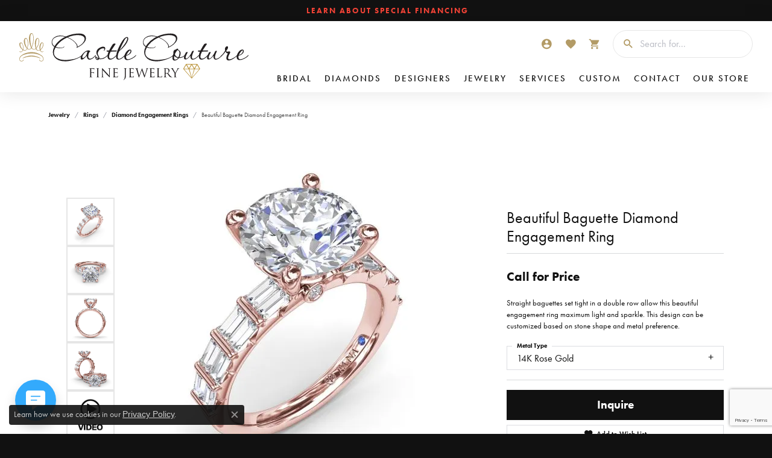

--- FILE ---
content_type: text/html; charset=UTF-8
request_url: https://www.castlecouturefinejewelry.com/jewelry-details/diamond-engagement-rings/beautiful-baguette-diamond-engagement-ring/176049
body_size: 20060
content:
<!DOCTYPE html>
<html lang="en">
	<head>
		<meta charset="utf-8">
		<title>Beautiful Baguette Diamond Engagement Ring S4222-14kt-Rose | Castle Couture Fine Jewelry | Manalapan, NJ</title>	
		
		
		<link rel="preconnect" href="//v6master-brooks.shopfinejewelry.com/">
		<link rel="preconnect" href="https://cdn.jewelryimages.net/">
		
		<link rel="stylesheet" href="/css/_monolith.min.css?t=37477" media="all">
				
		
		
		<link rel="stylesheet" href="//v6master-brooks.shopfinejewelry.com/js/vendor/OwlCarousel2-2.3.4/dist/assets/owl.carousel.min.css?t=castlecouturefinejewelry37477"  media="print" onload="this.media='all'">
		<link rel="stylesheet" href="//v6master-brooks.shopfinejewelry.com/js/vendor/magiczoomplus-commercial/magiczoomplus/magiczoomplus.css?t=castlecouturefinejewelry37477"  media="print" onload="this.media='all'">
		<link rel="stylesheet" href="//v6master-brooks.shopfinejewelry.com/js/vendor/bootstrap4-datetimepicker-master/build/css/bootstrap-datetimepicker.min.css?t=castlecouturefinejewelry37477"  media="print" onload="this.media='all'">
		<link rel="stylesheet" href="//v6master-brooks.shopfinejewelry.com/js/src/components/phone-number-input/css/phone-number-input.min.css?t=castlecouturefinejewelry37477"  media="print" onload="this.media='all'">
		<link rel="stylesheet" href="//v6master-brooks.shopfinejewelry.com/js/vendor/jquery.realperson.package-2.0.1/jquery.realperson.css?t=castlecouturefinejewelry37477"  media="print" onload="this.media='all'">
		<link rel="stylesheet" href="//v6master-brooks.shopfinejewelry.com/fonts/diamond-shapes/diashapes-v6.min.css" media="print" onload="this.media='all';">
		<link rel="stylesheet" href="//v6master-brooks.shopfinejewelry.com/fonts/ring-settings/big-ring-settings-style.min.css" media="print" onload="this.media='all';">
		<link rel="stylesheet" href="//v6master-brooks.shopfinejewelry.com/css/fragments/consentManagementPlatform.min.css" media="print" onload="this.media='all';">
		<link rel="stylesheet" href="//v6master-brooks.shopfinejewelry.com/css/fragments/toggleSwitch.min.css" media="print" onload="this.media='all';">
		<link rel="stylesheet" href="//v6master-brooks.shopfinejewelry.com/css/fragments/address-table.min.css" media="print" onload="this.media='all';">
		<link rel="stylesheet" href="//v6master-brooks.shopfinejewelry.com/fonts/material-design-icons-master/css/google-material-design.mastered.min.css" media="print" onload="this.media='all';">
		<link rel="stylesheet" href="//v6master-brooks.shopfinejewelry.com/fonts/icons/css/brands.min.css" media="print" onload="this.media='all';">
		<link rel="stylesheet" href="//v6master-brooks.shopfinejewelry.com/js/build/components/login/css/login.min.css?t=castlecouturefinejewelry37477"  media="print" onload="this.media='all'">
		<link rel="stylesheet" href="/css/_login.min.css?t=castlecouturefinejewelry37477"  media="print" onload="this.media='all'">
		<link rel="stylesheet" href="/css/_cart.min.css?t=castlecouturefinejewelry37477"  media="print" onload="this.media='all'">
		<link rel="stylesheet" href="/css/_wishlist.min.css?t=castlecouturefinejewelry37477"  media="print" onload="this.media='all'">
		<link rel="stylesheet" href="/css/_quick-search.min.css?t=castlecouturefinejewelry37477"  media="print" onload="this.media='all'">
			<link rel="stylesheet" href="//v6master-brooks.shopfinejewelry.com/css/pages/jewelry-details.min.css?t=castlecouturefinejewelry37477" media="all">		
		
		
		
			<link rel="stylesheet" href="/css/local.php?settingsSrc=diamondcastleV6&t=37477" media="all">
		
		<link rel="stylesheet" href="/css/local.css?t=37477" media="all">
		<link rel="stylesheet" href="//v6master-brooks.shopfinejewelry.com/css/print.min.css?t=37477" media="print" type="text/css">
	
		<script data-load-position="inline">
			window.cmpSettings = {"useOptInConsentPolicy":false,"showConsentManagementOptions":false,"includeRolexCookieOptions":false,"includePersonalizationCookieOption":true,"forRolexHybrid":false,"rolexCMPVersion":1};
		</script>
		<script src="//v6master-brooks.shopfinejewelry.com/js/globalScripts/cookieBlocker.js" data-load-position="inline"></script>
		
		<script>
			var blockedCookieScripts = [];
		</script>		
		<!-- Global site tag (gtag.js) - Google Analytics -->
		<script data-load-position="early 0" async src="https://www.googletagmanager.com/gtag/js?id=G-QXHR1NLBRN"></script>
		<script data-load-position="inline">
			window.dataLayer = window.dataLayer || [];
			function gtag(){dataLayer.push(arguments);}
			gtag('js', new Date());

			gtag('config', 'G-QXHR1NLBRN'); 
			var useGA4=true;
		</script>		
		
		

		<!-- HEAD INCLUDES START -->
		<!-- Begin Constant Contact Active Forms -->
<script> var _ctct_m = "bf0c465bb1f3414eff966f3393cf941e"; </script>
<script id="signupScript" src="//static.ctctcdn.com/js/signup-form-widget/current/signup-form-widget.min.js" async defer></script>
<!-- End Constant Contact Active Forms -->

<script src="https://cdn.attn.tv/castlecouturefinejewelry/dtag.js"></script>

<!-- Meta Pixel Code -->
<script>
!function(f,b,e,v,n,t,s)
{if(f.fbq)return;n=f.fbq=function(){n.callMethod?
n.callMethod.apply(n,arguments):n.queue.push(arguments)};
if(!f._fbq)f._fbq=n;n.push=n;n.loaded=!0;n.version='2.0';
n.queue=[];t=b.createElement(e);t.async=!0;
t.src=v;s=b.getElementsByTagName(e)[0];
s.parentNode.insertBefore(t,s)}(window, document,'script',
'https://connect.facebook.net/en_US/fbevents.js');
fbq('init', '289172159777575');
fbq('track', 'PageView');
</script>
<noscript><img height="1" width="1" style="display:none"
src="https://www.facebook.com/tr?id=289172159777575&ev=PageView&noscript=1"
/></noscript>
<!-- End Meta Pixel Code --><script>window.userCurrency = "USD";</script>
		<!-- HEAD INCLUDES END -->

		
					
		<script data-load-position="early 0">window.pageInfo={"itemID":"176049","itemDetails":{"itemID":"176049","masterID":"1052883","jewelryClassID":"17","itemUrl":null,"vendorID":"00314","edgeVendID":"","folderName":"fana_jewelry","has1x1":"0","imgFileName":"S4222-14kt-Rose.jpg","imgAlt1":"","imgFileName2":"S4222-14kt-Rose_2.jpg","imgAlt2":"","imgFileName3":"S4222-14kt-Rose_3.jpg","imgAlt3":"","imgFileName4":"S4222-14kt-Rose_4.jpg","imgAlt4":"","imgFileName5":"S4222-14kt-Rose_5.mp4","imgAlt5":"","videoFile":"","youtubeLink":"","imgUrl":"galleries\/fana_jewelry\/","collectionID":"39","itemTitle":"Beautiful Baguette Diamond Engagement Ring","description":"Straight baguettes set tight in a double row allow this beautiful engagement ring maximum light and sparkle. This design can be customized based on stone shape and metal preference.","styleNo":"S4222-14kt-Rose","vendorStyle":"00314-S4222","GUID":"","RFID":"","gender":"","ringSetting":"0","settingType":null,"centerStoneIncluded":"0","centerCtWt":"0.00","centerDiaShape":"0","centerDiaCut":"0","centerDiaClarity":"0","centerDiaColor":"0","centerDiaDimensions":"","centerDiaCertType":"0","centerDiaCertImg":"","centerDiaCertNo":"","centerDiaFluorescence":"0","centerDiaTable":"0.00","centerDiaDepth":"0.00","centerDiaCulet":"0","centerDiaPrice":"0.00","centerDiaPricePerCarat":"0.00","commonDiaCtWt":"0.00","commonDiaShape":"0","commonDiaCut":"0","commonDiaClarity":"0","commonDiaColor":"0","totalDiaCount":"0","totalDiaCtWt":"0.82","shapeRange":"","centerGemIncluded":"0","centerGemType":"5","centerGemShape":"1","centerGemstoneCtWt":"0.00","centerGemDimensions":"","centerGemQuality":"","gemstoneType":null,"gemstoneTypeA":"0","gemstoneTypeACtWt":"0.00","gemstoneTypeACount":"0","gemstoneTypeB":"0","gemstoneTypeBCtWt":"0.00","gemstoneTypeBCount":"0","gemstoneTypeC":"0","gemstoneTypeCCtWt":"0.00","gemstoneTypeCCount":"0","gemstoneTypeD":"0","gemstoneTypeDCtWt":"0.00","gemstoneTypeDCount":"0","gemstoneTypeE":"0","gemstoneTypeECtWt":"0.00","gemstoneTypeECount":"0","totalGemstoneWt":"0.82","fullMetalType":"14K Rose Gold","metalType1":"14KR","length":"0.00","lengthType":"","width":"0.00","widthType":"","size":null,"color":null,"letter":null,"era":null,"ringSizes":"","stockLevel":"1","availability":"","freeShipping":"0","weight":"1.00","weightType":"","enableCheckout":"0","lowCt":"0.00","highCt":"3.00","categoryTitle":"Diamond Engagement Rings","categoryUrl":"diamond-engagement-rings","h1Tag":"","parentCategoryTitle":"Rings","parentCategoryUrl":"rings","retail":4125,"salePrice":0,"imgFileName_exists":null,"imgFileName_width":null,"imgFileName2_exists":null,"imgFileName2_width":null,"imgFileName3_exists":null,"imgFileName3_width":null,"imgFileName4_exists":null,"imgFileName4_width":null,"imgFileName5_exists":null,"imgFileName5_width":null,"nonStandardImage":null,"similarSKUs":"{\"idList\":[\"175687\",\"175699\",\"175707\",\"175719\",\"175731\",\"175839\",\"175867\",\"175881\",\"175897\",\"175909\"],\"ctime\":1737418587}","itemMetaTitle":"","itemMetaKeywords":"","itemMetaDescription":"","itemVisible":"1","autoUpdate":"1","collectionTitle":"Fana","collectionUrl":"fana","logoWhite":"fana-logo-white","copyHybrid":"Fana. A name both feminine and luxurious, yet blissful. The designers at Fana strive to capture an elegance and style in their jewelry that inspires a radiant happiness in the wearer. Each Fana jewel is designed and crafted with the belief that when jewelry touches a womans skin, it also touches the soul. To celebrate this idea, the craftsmen at Fana use only the finest diamonds and precious stones, and carefully design pieces that evoke delight and confidence when worn. From the simplest creations to grand ensembles, Fana creates jewels that make her happy.","masterCollectionID":"00388","jsonData":null,"fixedShippingPrice":"0.00","metalFinish":"","style":"","watchType":"","watchBraceletMaterial":"","watchBraceletColor":"","watchCaseSize":"","watchCaseMaterial":"","watchCrystalType":"","watchBezel":"","watchDialColor":"","watchDialShape":"","watchDialType":"","watchMovement":"","watchWaterResistance":"","watchFunctions":"","watchBraceletStyle":"","commonStoneType":"0","hidePrice":"0","excludeFromCoupons":"0","isERDBrand":"0","collection":"","fretail":"$4,125","fsalePrice":"$0","collectionLogoURL":"\/\/collections.jewelryimages.net\/collections_logos\/fana-logo-white.jpg","imageSource":"\/\/cdn.jewelryimages.net\/galleries\/fana_jewelry\/S4222-14kt-Rose.jpg?v=37"},"baseSKU":"00314-S4222","baseSKURaw":"S4222","jewelryClassID":"17","jsonData":false,"styleNo":"S4222-14kt-Rose","scrambledStlyeNo":"","itemTitle":"Beautiful Baguette Diamond Engagement Ring","itemVisible":"1","categoryUrl":"diamond-engagement-rings","collectionID":"39","edgeVendID":"","vendorID":"00314","erdLegacyUrl":false,"variationStyle":"","imageBaseURL":"","image1":"\/\/cdn.jewelryimages.net\/galleries\/fana_jewelry\/S4222-14kt-Rose.jpg?v=37","image2":"\/\/cdn.jewelryimages.net\/galleries\/fana_jewelry\/S4222-14kt-Rose_2.jpg?v=37","image3":"\/\/cdn.jewelryimages.net\/galleries\/fana_jewelry\/S4222-14kt-Rose_3.jpg?v=37","image4":"\/\/cdn.jewelryimages.net\/galleries\/fana_jewelry\/S4222-14kt-Rose_4.jpg?v=37","image5":"\/\/v6master-brooks.shopfinejewelry.com\/images\/example-video-thumb.jpg","image6":"","variationColNames":"[]","ringSizeHasJSON":false,"ringSizeJSON":"","session":"7fddc32b4de7dfb03c191673ef10d177","referer":"","hideDecimals":"1","hideAllPrices":"1","price":"","currency":"USD","hidePriceMessage":"Call for Price","calculateLiveSettingPrice":false,"metalType":"14KR","metalFinish":"","diamondQuality":"","priceAdj":1,"forexMultiplier":1,"similarItems":{"success":true,"retArr":[{"imageSource":"\/\/cdn.jewelryimages.net\/galleries\/fana_jewelry\/S4066-18kt-Rose.jpg?v=37","itemUrl":"\/jewelry-details\/diamond-engagement-rings\/exceptionally-striking-diamond-engagement-ring\/175687","itemTitle":"Exceptionally Striking Diamond Engagement Ring","retail":"1825.00","salePrice":"0.00"},{"imageSource":"\/\/cdn.jewelryimages.net\/galleries\/fana_jewelry\/S4082-14kt-Rose.jpg?v=37","itemUrl":"\/jewelry-details\/diamond-engagement-rings\/shimmering-round-diamond-engagement-ring\/175699","itemTitle":"Shimmering Round Diamond Engagement Ring","retail":"3450.00","salePrice":"0.00"},{"imageSource":"\/\/cdn.jewelryimages.net\/galleries\/fana_jewelry\/S4091-18kt-Rose.jpg?v=37","itemUrl":"\/jewelry-details\/diamond-engagement-rings\/angelic-solitaire-diamond-engagement-ring\/175707","itemTitle":"Angelic Solitaire Diamond Engagement Ring ","retail":"6750.00","salePrice":"0.00"},{"imageSource":"\/\/cdn.jewelryimages.net\/galleries\/fana_jewelry\/S4094-14kt-Yellow.jpg?v=37","itemUrl":"\/jewelry-details\/diamond-engagement-rings\/captivating-raindrop-diamond-engagement-ring\/175719","itemTitle":"Captivating Raindrop Diamond Engagement Ring","retail":"1450.00","salePrice":"0.00"},{"imageSource":"\/\/cdn.jewelryimages.net\/galleries\/fana_jewelry\/S4095-14kt-Yellow.jpg?v=37","itemUrl":"\/jewelry-details\/diamond-engagement-rings\/simply-stunning-diamond-halo-engagement-ring\/175731","itemTitle":"Simply Stunning Diamond Halo Engagement Ring","retail":"2500.00","salePrice":"0.00"},{"imageSource":"\/\/cdn.jewelryimages.net\/galleries\/fana_jewelry\/S4121-14kt-Rose.jpg?v=37","itemUrl":"\/jewelry-details\/diamond-engagement-rings\/vintage-floral-diamond-engagement-ring\/175839","itemTitle":"Vintage Floral Diamond Engagement Ring","retail":"2875.00","salePrice":"0.00"},{"imageSource":"\/\/cdn.jewelryimages.net\/galleries\/fana_jewelry\/S4189-14kt-Rose.jpg?v=37","itemUrl":"\/jewelry-details\/diamond-engagement-rings\/split-shank-diamond-engagement-ring\/175867","itemTitle":"Split Shank Diamond Engagement Ring","retail":"2950.00","salePrice":"0.00"},{"imageSource":"\/\/cdn.jewelryimages.net\/galleries\/fana_jewelry\/S4192-14kt-Rose.jpg?v=37","itemUrl":"\/jewelry-details\/diamond-engagement-rings\/diamond-collar-engagement-ring\/175881","itemTitle":"Diamond Collar Engagement Ring","retail":"2450.00","salePrice":"0.00"},{"imageSource":"\/\/cdn.jewelryimages.net\/galleries\/fana_jewelry\/S4196-14kt-White.jpg?v=37","itemUrl":"\/jewelry-details\/diamond-engagement-rings\/hidden-halo-diamond-engagement-ring\/175897","itemTitle":"Hidden Halo Diamond Engagement Ring","retail":"1250.00","salePrice":"0.00"},{"imageSource":"\/\/cdn.jewelryimages.net\/galleries\/fana_jewelry\/S4199-14kt-Rose.jpg?v=37","itemUrl":"\/jewelry-details\/diamond-engagement-rings\/petite-pave-diamond-engagement-ring\/175909","itemTitle":"Petite Pave Diamond Engagement Ring","retail":"2000.00","salePrice":"0.00"},{"imageSource":null,"itemUrl":null,"itemTitle":null,"retail":null,"salePrice":null}],"date":1737418587000},"enableCustomerWishlist":"1","enableGuestWishlist":"1","customer":{"loggedIn":false,"hasGuestWishlist":false,"firstName":"","lastName":"","email":"","phone":""},"lowCt":"0.00","highCt":"3.00","shapeRange":"","showChatButtonJewelryDetails":"0","jewelryDescriptionShowMoreButton":true,"affirmPublicKey":"","financingPageVisibility":"1","storename":"Castle Couture Fine Jewelry","storeaddress":"<br>355 US Highway 9 South<br>Manalapan, NJ 07726<br>","cartButtonDefaultText":"Add to Cart","availableLocationInputHTML":"<input type=\"hidden\" value=\"1\" name=\"location\" class=\"appt-location\">","locationDayTime":{"1":{"locationName":"Manalapan Store","daysOfWeekDisabled":[0,1],"timeOfDay":{"2":{"open":"10:00:00","close":"16:30:00"},"3":{"open":"10:00:00","close":"16:30:00"},"4":{"open":"12:00:00","close":"18:30:00"},"5":{"open":"10:00:00","close":"16:30:00"},"6":{"open":"10:00:00","close":"16:30:00"}},"closedHolidayDates":[],"adjustedHolidayHours":[]}},"locationsFieldInquiries":"1","customerID":null};</script>			
		
<script>
	window.enableEcommerce = "0";
</script>

		
<script>
	window.fbAppId = "174100089333117";
</script>

		
	<script>
		window.googleAppId = "522739862603-9cnc28esu2ntos9aevhluql3ikdjgqpo.apps.googleusercontent.com";
	</script>

		<script type="application/ld+json">{"@context":"https:\/\/schema.org","@type":"Product","name":"Beautiful Baguette Diamond Engagement Ring","image":["\/\/cdn.jewelryimages.net\/galleries\/fana_jewelry\/S4222-14kt-Rose.jpg?v=37","\/\/cdn.jewelryimages.net\/galleries\/fana_jewelry\/S4222-14kt-Rose_2.jpg?v=37","\/\/cdn.jewelryimages.net\/galleries\/fana_jewelry\/S4222-14kt-Rose_3.jpg?v=37","\/\/cdn.jewelryimages.net\/galleries\/fana_jewelry\/S4222-14kt-Rose_4.jpg?v=37","\/\/cdn.jewelryimages.net\/galleries\/fana_jewelry\/S4222-14kt-Rose_5.mp4?v=37"],"description":"Straight baguettes set tight in a double row allow this beautiful engagement ring maximum light and sparkle. This design can be customized based on stone shape and metal preference.","sku":"S4222-14kt-Rose","mpn":"00314-S4222","brand":{"@type":"Brand","name":"Fana"},"offers":{"@type":"Offer","url":"https:\/\/www.castlecouturefinejewelry.com\/jewelry-details\/diamond-engagement-rings\/beautiful-baguette-diamond-engagement-ring\/176049","priceCurrency":"USD","price":"4125","priceValidUntil":"2026-02-24","availability":"https:\/\/schema.org\/InStock","shippingDetails":{"@type":"OfferShippingDetails","shippingRate":{"@type":"MonetaryAmount","currency":"USD"},"shippingDestination":{"@type":"DefinedRegion","addressCountry":"US"},"deliveryTime":{"@type":"ShippingDeliveryTime","handlingTime":{"@type":"QuantitativeValue","minValue":"7","maxValue":"10"},"businessDays":{"@type":"OpeningHoursSpecification","dayOfWeek":["https:\/\/schema.org\/Tuesday","https:\/\/schema.org\/Wednesday","https:\/\/schema.org\/Thursday","https:\/\/schema.org\/Friday","https:\/\/schema.org\/Saturday"]}}}}}</script>
		<meta name="description" content="Shop Fana Diamond Engagement Rings like this S4222-14kt-Rose Beautiful Baguette Diamond Engagement Ring at Castle Couture Fine Jewelry in Manalapan NJ">
		<meta name="referrer" content="strict-origin-when-cross-origin">
		<meta name="keywords" content="">
		<meta name="viewport" content="width=device-width, initial-scale=1">
		<!-- Open Graph Meta -->
		<meta property="og:title" content="Beautiful Baguette Diamond Engagement Ring">
		<meta property="og:description" content="Straight baguettes set tight in a double row allow this beautiful engagement ring maximum light and sparkle. This design can be customized based on stone shape and metal preference.">
		<meta property="og:image" content="https://cdn.jewelryimages.net/galleries/fana_jewelry/S4222-14kt-Rose.jpg?v=37">
		<meta property="product:brand" content="Fana">
		<meta property="product:availability" content="In Stock">
		<meta property="product:condition" content="new">
		<meta property="product:price:amount" content="$4,125">
		<meta property="product:price:currency" content="USD">
		<meta property="product:retailer_item_id" content="176049">
		<!-- End Graph Meta -->

		
	</head>
	<body id="jewelry-details" class=" icofont-google" data-theme="customized theme">		
		<!-- START BODY INCLUDE -->
		<!-- Begin Constant Contact Active Forms -->
<script> var _ctct_m = "bf0c465bb1f3414eff966f3393cf941e"; </script>
<script id="signupScript" src="//static.ctctcdn.com/js/signup-form-widget/current/signup-form-widget.min.js" async defer></script>
<!-- End Constant Contact Active Forms -->

<script>(function (u, c, o, i, s, l, b) { window['ClientbookWebChatObject'] = {u:u,c:c,w:o,i:i,s:s,l:l,b:b}; var ga = document.createElement('script'); ga.type = 'text/javascript'; ga.async = true; ga.src = "https://webchat.clientbook.com/wc.min.js"; var s = document.getElementsByTagName('script')[0]; s.parentNode.insertBefore(ga, s); })('82b68a53-cc2c-4a36-8d12-de9b4769aa7d', '#33aafc', 'Hello! Have a question? Ask here!', 'https://webchat.clientbook.com/images/avatar.jpg', 'single', 'left', 'off');</script>

<script> (function(){ var s = document.createElement('script'); var h =
document.querySelector('head') || document.body; s.src =
'https://acsbapp.com/apps/app/dist/js/app.js'; s.async = true; s.onload =
function(){ acsbJS.init({ statementLink : '', footerHtml : '', hideMobile :
false, hideTrigger : false, disableBgProcess : false, language : 'en',
position : 'right', leadColor : '#146FF8', triggerColor : '#146FF8',
triggerRadius : '50%', triggerPositionX : 'right', triggerPositionY :
'bottom', triggerIcon : 'people', triggerSize : 'bottom', triggerOffsetX :
20, triggerOffsetY : 20, mobile : { triggerSize : 'small', triggerPositionX
: 'right', triggerPositionY : 'bottom', triggerOffsetX : 10, triggerOffsetY
: 10, triggerRadius : '20' } }); }; h.appendChild(s); })(); </script>
		<!-- END BODY INCLUDE -->
		
		<!-- No podium chat active -->
		
		
		<div id='accessibility-skip-links' data-breakpoint='md'><a class="skippy sr-only sr-only-focusable" href="#main-sections"><span class="skippy-text">Skip to main content</span></a><a class="skippy sr-only sr-only-focusable" href="#footer"><span class="skippy-text">Skip to footer</span></a></div>



		<div class="container-fluid toolbar top ">
			<div class="toolbar-inner align-items-center justify-content-between justify-content-sm-between justify-content-md-between justify-content-lg-between" role="toolbar" aria-label="Primary toolbar">
				<ul class="left"><li class="toolbar-item  item-"><a href="/pages/special-financing" role="link" ><span>Learn About Special Financing</span></a></li>
				</ul>
				<ul class="right">
				</ul>
			</div>
		</div>
<header >
	<div class="container-fluid main-content">				
		<div class="row">
			<div class="col main-content-col d-block d-md-flex nav-inline align-items-end d-block d-md-flex justify-content-between align-items-center content-toolbar-inline-left-and-right">
				
	<div class="container-fluid content-toolbar left inline-left-and-right">
		<div class="content-toolbar-inner  inner justify-content-center justify-content-md-start">
				<ul class="left d-flex d-sm-flex d-md-flex d-lg-flex ">
				</ul>
			</div>
		</div>
				
		<a href="/" id="logo" aria-label="Castle Couture Fine Jewelry logo - Go to homepage">
			<img src="/images/logo.svg" width="714.5" height="146.36" alt="Castle Couture Fine Jewelry logo" class="mx-auto" loading="eager" decoding="sync" fetchpriority="high">
		</a>
				<!-- Nav generated 20260125150851 -->

<nav class="navbar w-sm-100 navbar-expand-md navbar-menu-position-right " id="website-navigation" aria-label="Primary">
	
<button class="navbar-toggler d-inline-block d-md-none" id="nav-toggle" type="button" data-animation="animation-1" data-bs-toggle="slide-collapse-right" data-bs-target="#main-navigation" aria-controls="main-navigation" aria-expanded="false" aria-label="Toggle navigation">
	<span class="navbar-toggler-icon" aria-hidden="true">
		<span></span>
		<span></span>
		<span></span>
	</span>
</button>
	<div class="collapse navbar-collapse justify-content-between" id="main-navigation">
		<div class='container-fluid inner-nav  px-0'>
		<ul class="navbar-nav justify-content-between align-items-end " id="menubar-left" aria-label="Primary site menu">
		<li class="dropdown nav-item "><a href="javascript:void(0)" data-bs-toggle="dropdown" aria-expanded="false" aria-haspopup="true" class="nav-link " id="menu-item-default-1">Bridal</a><ul class="dropdown-menu  menu-default dropdown-menu-left" aria-labelledby="menu-item-default-1"><li class="dropdown dropdown-submenu"><a href="/jewelry/engagement-rings" data-url="/jewelry/engagement-rings"  class="dropdown-item dropdown-item-parent  parent-has-kids"  id="submenu-item-default-1-1">Engagement Rings</a><ul class="dropdown-menu dropdown-menu-left dropdown-menu-children" aria-labelledby="submenu-item-default-1-1" role="menu"><li role="none"><a class="dropdown-item" href="/jewelry/engagement-rings/halo-rings" >Halo Rings</a></li><li role="none"><a class="dropdown-item" href="/jewelry/engagement-rings/solitaire-rings" >Solitaire Rings</a></li><li role="none"><a class="dropdown-item" href="/jewelry/engagement-rings/three-stone-rings" >Three Stone Rings</a></li></ul></li><li><a href="/pages/design-your-own-engagment-ring" data-url="/pages/design-your-own-engagment-ring"  class="dropdown-item dropdown-item-parent "  id="submenu-item-default-1-2">Design Your Own Ring Online</a></li><li class="dropdown dropdown-submenu"><a href="/jewelry/wedding-bands" data-url="/jewelry/wedding-bands"  class="dropdown-item dropdown-item-parent  parent-has-kids"  id="submenu-item-default-1-3">Wedding Bands</a><ul class="dropdown-menu dropdown-menu-left dropdown-menu-children" aria-labelledby="submenu-item-default-1-3" role="menu"><li role="none"><a class="dropdown-item" href="/jewelry/wedding-bands/diamond-wedding-bands" >Diamond Wedding Bands</a></li><li role="none"><a class="dropdown-item" href="/jewelry/wedding-bands/mens-wedding-bands" >Men's Wedding Bands</a></li><li role="none"><a class="dropdown-item" href="/jewelry/wedding-bands/anniversary-wedding-bands" >Anniversary Wedding Bands</a></li><li role="none"><a class="dropdown-item" href="/jewelry/wedding-bands/stackable-wedding-bands" >Stackable Wedding Bands</a></li><li role="none"><a class="dropdown-item" href="/jewelry/wedding-bands/couples-rings" >Couples Rings</a></li></ul></li><li><a href="/benchmark-ring-lab" data-url="/benchmark-ring-lab"  class="dropdown-item dropdown-item-parent "  id="submenu-item-default-1-4">Build Your Wedding Band</a></li></ul><!-- .dropdown-menu --></li>
		<li class="dropdown nav-item "><a href="javascript:void(0)" data-bs-toggle="dropdown" aria-expanded="false" aria-haspopup="true" class="nav-link " id="menu-item-default-2">Diamonds</a><ul class="dropdown-menu  menu-default dropdown-menu-left" aria-labelledby="menu-item-default-2"><li><a href="/education-diamonds" data-url="/education-diamonds"  class="dropdown-item dropdown-item-parent "  id="submenu-item-default-2-1">Diamond Education</a></li><li><a href="/diamonds" data-url="/diamonds"  class="dropdown-item dropdown-item-parent "  id="submenu-item-default-2-2">Search Loose Diamonds</a></li></ul><!-- .dropdown-menu --></li>
		<li class="dropdown nav-item "><a href="javascript:void(0)" data-bs-toggle="dropdown" aria-expanded="false" aria-haspopup="true" class="nav-link " id="menu-item-brand-list-3">Designers</a><ul class="dropdown-menu  menu-brand-list dropdown-menu-left brand-list-dropdown" aria-labelledby="menu-item-brand-list-3"><li><a href="/brand/a-jaffe" class="dropdown-item dropdown-item-parent" data-title="A. Jaffe">A. Jaffe</a></li><li><a href="/brand/benchmark" class="dropdown-item dropdown-item-parent" data-title="Benchmark">Benchmark</a></li><li><a href="/brand/castle-couture-fine-jewelry" class="dropdown-item dropdown-item-parent" data-title="Castle Couture Fine Jewelry">Castle Couture Fine Jewelry</a></li><li><a href="/brand/chatham" class="dropdown-item dropdown-item-parent" data-title="Chatham">Chatham</a></li><li><a href="/brand/color-merchants" class="dropdown-item dropdown-item-parent" data-title="Color Merchants">Color Merchants</a></li><li><a href="/brand/dabakarov" class="dropdown-item dropdown-item-parent" data-title="Dabakarov">Dabakarov</a></li><li><a href="/brand/fana" class="dropdown-item dropdown-item-parent" data-title="Fana">Fana</a></li><li><a href="/brand/forge" class="dropdown-item dropdown-item-parent" data-title="Forge">Forge</a></li><li><a href="/brand/gems-one" class="dropdown-item dropdown-item-parent" data-title="Gems One">Gems One</a></li><li><a href="/brand/lashbrook-designs" class="dropdown-item dropdown-item-parent" data-title="Lashbrook Designs">Lashbrook Designs</a></li><li><a href="/brand/le-vian" class="dropdown-item dropdown-item-parent" data-title="Le Vian">Le Vian</a></li><li><a href="/brand/luvente" class="dropdown-item dropdown-item-parent" data-title="Lūvente">Lūvente</a></li><li><a href="/brand/madison-l" class="dropdown-item dropdown-item-parent" data-title="Madison L">Madison L</a></li><li><a href="/brand/movado" class="dropdown-item dropdown-item-parent" data-title="Movado">Movado</a></li><li><a href="/brand/shy-creation" class="dropdown-item dropdown-item-parent" data-title="Shy Creation">Shy Creation</a></li><li><a href="/brand/sylvie" class="dropdown-item dropdown-item-parent" data-title="Sylvie">Sylvie</a></li><li><a href="/brand/tantalum" class="dropdown-item dropdown-item-parent" data-title="Tantalum">Tantalum</a></li><li><a href="/brand/triton" class="dropdown-item dropdown-item-parent" data-title="Triton">Triton</a></li><li><a href="/brand/twogether" class="dropdown-item dropdown-item-parent" data-title="Twogether">Twogether</a></li><li><a href="/brand/unique-settings" class="dropdown-item dropdown-item-parent" data-title="Unique Settings">Unique Settings</a></li><li><a href="/brand/vahan" class="dropdown-item dropdown-item-parent" data-title="Vahan">Vahan</a></li></ul><!-- div or ul.dropdown-menu --></li>
		<li class="dropdown nav-item "><a href="javascript:void(0)" data-bs-toggle="dropdown" aria-expanded="false" aria-haspopup="true" class="nav-link " id="menu-item-cat-list-4">Jewelry</a><ul class="dropdown-menu  menu-cat-list dropdown-menu-left cat-list-dropdown" aria-labelledby="menu-item-cat-list-4"><li class="dropdown dropdown-submenu"><a href="/jewelry/rings" data-url="/jewelry/rings" class="dropdown-item dropdown-item-parent parent-has-kids" id="submenu-item-cat-list-1">Rings</a><ul class="dropdown-menu dropdown-menu-left dropdown-menu-children" aria-labelledby="submenu-item-cat-list-1" role="menu"><li role="none"><a class="dropdown-item" href="/jewelry/diamond-fashion-rings" role="menuitem">Diamond Fashion Rings</a></li><li role="none"><a class="dropdown-item" href="/jewelry/gemstone-fashion-rings" role="menuitem">Gemstone Fashion Rings</a></li><li role="none"><a class="dropdown-item" href="/jewelry/stackable-rings" role="menuitem">Stackable Rings</a></li><li role="none"><a class="dropdown-item" href="/jewelry/anniversary-bands" role="menuitem">Anniversary Bands</a></li><li role="none"><a class="dropdown-item" href="/jewelry/three-stone-engagement-rings" role="menuitem">Three Stone Engagement Rings</a></li><li role="none"><a class="dropdown-item" href="/jewelry/solitaire-engagement-rings" role="menuitem">Solitaire Engagement Rings</a></li><li role="none"><a class="dropdown-item" href="/jewelry/halo-engagement-rings" role="menuitem">Halo Engagement Rings</a></li><li role="none"><a class="dropdown-item" href="/jewelry/fashion-rings" role="menuitem">Fashion Rings</a></li><li role="none"><a class="dropdown-item" href="/jewelry/eternity-bands" role="menuitem">Eternity Bands</a></li><li role="none"><a class="dropdown-item" href="/jewelry/diamond-rings" role="menuitem">Diamond Rings</a></li><li role="none"><a class="dropdown-item" href="/jewelry/diamond-three-stone-rings" role="menuitem">Diamond Three Stone Rings</a></li><li role="none"><a class="dropdown-item" href="/jewelry/diamond-engagement-rings" role="menuitem">Diamond Engagement Rings</a></li><li role="none"><a class="dropdown-item" href="/jewelry/mens-diamond-wedding-bands" role="menuitem">Men's Diamond Wedding Bands</a></li><li role="none"><a class="dropdown-item" href="/jewelry/womens-diamond-engagement-rings" role="menuitem">Women's Diamond Engagement Rings</a></li><li role="none"><a class="dropdown-item" href="/jewelry/womens-wedding-bands" role="menuitem">Women's Wedding Bands</a></li><li role="none"><a class="dropdown-item" href="/jewelry/mens-rings" role="menuitem">Men's Rings</a></li></ul></li><li class="dropdown dropdown-submenu"><a href="/jewelry/engagement-rings" data-url="/jewelry/engagement-rings" class="dropdown-item dropdown-item-parent parent-has-kids" id="submenu-item-cat-list-2">Engagement Rings</a><ul class="dropdown-menu dropdown-menu-left dropdown-menu-children" aria-labelledby="submenu-item-cat-list-2" role="menu"><li role="none"><a class="dropdown-item" href="/jewelry/halo-rings" role="menuitem">Halo Rings</a></li><li role="none"><a class="dropdown-item" href="/jewelry/solitaire-rings" role="menuitem">Solitaire Rings</a></li><li role="none"><a class="dropdown-item" href="/jewelry/three-stone-rings" role="menuitem">Three Stone Rings</a></li></ul></li><li class="dropdown dropdown-submenu"><a href="/jewelry/wedding-bands" data-url="/jewelry/wedding-bands" class="dropdown-item dropdown-item-parent parent-has-kids" id="submenu-item-cat-list-3">Wedding Bands</a><ul class="dropdown-menu dropdown-menu-left dropdown-menu-children" aria-labelledby="submenu-item-cat-list-3" role="menu"><li role="none"><a class="dropdown-item" href="/jewelry/diamond-wedding-bands" role="menuitem">Diamond Wedding Bands</a></li><li role="none"><a class="dropdown-item" href="/jewelry/anniversary-wedding-bands" role="menuitem">Anniversary Wedding Bands</a></li><li role="none"><a class="dropdown-item" href="/jewelry/stackable-wedding-bands" role="menuitem">Stackable Wedding Bands</a></li><li role="none"><a class="dropdown-item" href="/jewelry/mens-wedding-bands" role="menuitem">Men's Wedding Bands</a></li><li role="none"><a class="dropdown-item" href="/jewelry/couples-rings" role="menuitem">Couples Rings</a></li></ul></li><li class="dropdown dropdown-submenu"><a href="/jewelry/earrings" data-url="/jewelry/earrings" class="dropdown-item dropdown-item-parent parent-has-kids" id="submenu-item-cat-list-4">Earrings</a><ul class="dropdown-menu dropdown-menu-left dropdown-menu-children" aria-labelledby="submenu-item-cat-list-4" role="menu"><li role="none"><a class="dropdown-item" href="/jewelry/diamond-earrings" role="menuitem">Diamond Earrings</a></li><li role="none"><a class="dropdown-item" href="/jewelry/gemstone-earrings" role="menuitem">Gemstone Earrings</a></li><li role="none"><a class="dropdown-item" href="/jewelry/pearl-earrings" role="menuitem">Pearl Earrings</a></li><li role="none"><a class="dropdown-item" href="/jewelry/earring-jackets" role="menuitem">Earring Jackets</a></li><li role="none"><a class="dropdown-item" href="/jewelry/stud-earrings" role="menuitem">Stud Earrings</a></li><li role="none"><a class="dropdown-item" href="/jewelry/hoop-earrings" role="menuitem">Hoop Earrings</a></li><li role="none"><a class="dropdown-item" href="/jewelry/ear-climber-earrings" role="menuitem">Ear Climber Earrings</a></li><li role="none"><a class="dropdown-item" href="/jewelry/diamond-hoop-earrings" role="menuitem">Diamond Hoop Earrings</a></li></ul></li><li class="dropdown dropdown-submenu"><a href="/jewelry/pendants-necklaces" data-url="/jewelry/pendants-necklaces" class="dropdown-item dropdown-item-parent parent-has-kids" id="submenu-item-cat-list-5">Pendants &amp; Necklaces</a><ul class="dropdown-menu dropdown-menu-left dropdown-menu-children" aria-labelledby="submenu-item-cat-list-5" role="menu"><li role="none"><a class="dropdown-item" href="/jewelry/diamond-necklaces" role="menuitem">Diamond Necklaces</a></li><li role="none"><a class="dropdown-item" href="/jewelry/gemstone-necklaces" role="menuitem">Gemstone Necklaces</a></li><li role="none"><a class="dropdown-item" href="/jewelry/pearl-necklaces" role="menuitem">Pearl Necklaces</a></li><li role="none"><a class="dropdown-item" href="/jewelry/diamond-pendants" role="menuitem">Diamond Pendants</a></li><li role="none"><a class="dropdown-item" href="/jewelry/gemstone-pendants" role="menuitem">Gemstone Pendants</a></li><li role="none"><a class="dropdown-item" href="/jewelry/pendants" role="menuitem">Pendants</a></li><li role="none"><a class="dropdown-item" href="/jewelry/other" role="menuitem">Other</a></li></ul></li><li class="dropdown dropdown-submenu"><a href="/jewelry/bracelets" data-url="/jewelry/bracelets" class="dropdown-item dropdown-item-parent parent-has-kids" id="submenu-item-cat-list-6">Bracelets</a><ul class="dropdown-menu dropdown-menu-left dropdown-menu-children" aria-labelledby="submenu-item-cat-list-6" role="menu"><li role="none"><a class="dropdown-item" href="/jewelry/diamond-bracelets" role="menuitem">Diamond Bracelets</a></li><li role="none"><a class="dropdown-item" href="/jewelry/gemstone-bracelets" role="menuitem">Gemstone Bracelets</a></li><li role="none"><a class="dropdown-item" href="/jewelry/sterling-silver-bracelets" role="menuitem">Sterling Silver Bracelets</a></li><li role="none"><a class="dropdown-item" href="/jewelry/bangle-bracelets" role="menuitem">Bangle Bracelets</a></li><li role="none"><a class="dropdown-item" href="/jewelry/anklets" role="menuitem">Anklets</a></li><li role="none"><a class="dropdown-item" href="/jewelry/bolo-bracelets" role="menuitem">Bolo Bracelets</a></li><li role="none"><a class="dropdown-item" href="/jewelry/diamond-bangle-bracelets" role="menuitem">Diamond Bangle Bracelets</a></li></ul></li><li class="dropdown dropdown-submenu"><a href="/jewelry/chains" data-url="/jewelry/chains" class="dropdown-item dropdown-item-parent parent-has-kids" id="submenu-item-cat-list-7">Chains</a><ul class="dropdown-menu dropdown-menu-left dropdown-menu-children" aria-labelledby="submenu-item-cat-list-7" role="menu"><li role="none"><a class="dropdown-item" href="/jewelry/gold" role="menuitem">Gold</a></li><li role="none"><a class="dropdown-item" href="/jewelry/necklaces" role="menuitem">Necklaces</a></li></ul></li><li class="dropdown dropdown-submenu"><a href="/jewelry/mens-jewelry" data-url="/jewelry/mens-jewelry" class="dropdown-item dropdown-item-parent parent-has-kids" id="submenu-item-cat-list-8">Men's Jewelry</a><ul class="dropdown-menu dropdown-menu-left dropdown-menu-children" aria-labelledby="submenu-item-cat-list-8" role="menu"><li role="none"><a class="dropdown-item" href="/jewelry/mens-bracelets" role="menuitem">Men's Bracelets</a></li><li role="none"><a class="dropdown-item" href="/jewelry/mens-cufflinks" role="menuitem">Men's Cufflinks</a></li><li role="none"><a class="dropdown-item" href="/jewelry/mens-fashion-rings" role="menuitem">Men's Fashion Rings</a></li><li role="none"><a class="dropdown-item" href="/jewelry/mens-necklaces" role="menuitem">Men's Necklaces</a></li><li role="none"><a class="dropdown-item" href="/jewelry/mens-pendants" role="menuitem">Men's Pendants</a></li></ul></li><li class="dropdown dropdown-submenu"><a href="/jewelry/alwand-vahan" data-url="/jewelry/alwand-vahan" class="dropdown-item dropdown-item-parent parent-has-kids" id="submenu-item-cat-list-9">Alwand Vahan</a><ul class="dropdown-menu dropdown-menu-left dropdown-menu-children" aria-labelledby="submenu-item-cat-list-9" role="menu"><li role="none"><a class="dropdown-item" href="/jewelry/vahan-bracelets" role="menuitem">Vahan Bracelets</a></li><li role="none"><a class="dropdown-item" href="/jewelry/vahan-earrings" role="menuitem">Vahan Earrings</a></li><li role="none"><a class="dropdown-item" href="/jewelry/vahan-pendants--necklaces" role="menuitem">Vahan Pendants &amp; Necklaces</a></li><li role="none"><a class="dropdown-item" href="/jewelry/vahan-rings" role="menuitem">Vahan Rings</a></li></ul></li><li><a href="/jewelry/movado" class="dropdown-item dropdown-item-parent" data-title="Movado">Movado</a></li></ul><!-- div or ul.dropdown-menu --></li>
		<li class="dropdown nav-item "><a href="javascript:void(0)" data-bs-toggle="dropdown" aria-expanded="false" aria-haspopup="true" class="nav-link " id="menu-item-default-5">Services</a><ul class="dropdown-menu  menu-default dropdown-menu-left" aria-labelledby="menu-item-default-5"><li><a href="/services/custom-designs" data-url="/services/custom-designs"  class="dropdown-item dropdown-item-parent "  id="submenu-item-default-5-1">Custom Designs</a></li><li><a href="/services/jewelry-appraisals" data-url="/services/jewelry-appraisals"  class="dropdown-item dropdown-item-parent "  id="submenu-item-default-5-2">Jewelry Appraisals</a></li><li><a href="/services/jewelry-engraving" data-url="/services/jewelry-engraving"  class="dropdown-item dropdown-item-parent "  id="submenu-item-default-5-3">Jewelry Engraving</a></li><li><a href="/services/jewelry-repairs" data-url="/services/jewelry-repairs"  class="dropdown-item dropdown-item-parent "  id="submenu-item-default-5-4">Jewelry Repairs</a></li><li><a href="/pages/sell-your-gold-diamonds-rolex-watches" data-url="/pages/sell-your-gold-diamonds-rolex-watches"  class="dropdown-item dropdown-item-parent "  id="submenu-item-default-5-5">Gold & Diamond Buying</a></li></ul><!-- .dropdown-menu --></li>
		<li class=" nav-item "><a href="/pages/custom-design" class="nav-link ">Custom</a></li>
		<li class=" nav-item "><a href="/contact" class="nav-link ">Contact</a></li>
		<li class="dropdown nav-item "><a href="javascript:void(0)" data-bs-toggle="dropdown" aria-expanded="false" aria-haspopup="true" class="nav-link " id="menu-item-default-8">Our Store</a><ul class="dropdown-menu  menu-default dropdown-menu-right" aria-labelledby="menu-item-default-8"><li><a href="/pages/about-us" data-url="/pages/about-us"  class="dropdown-item dropdown-item-parent "  id="submenu-item-default-8-1">About Us</a></li><li><a href="/pages/in-store" data-url="/pages/in-store"  class="dropdown-item dropdown-item-parent "  id="submenu-item-default-8-2">Why Shop In Store</a></li><li><a href="/blog" data-url="/blog"  class="dropdown-item dropdown-item-parent "  id="submenu-item-default-8-3">Latest News</a></li><li><a href="/events" data-url="/events"  class="dropdown-item dropdown-item-parent "  id="submenu-item-default-8-4">Events</a></li><li><a href="/make-an-appointment" data-url="/make-an-appointment"  class="dropdown-item dropdown-item-parent "  id="submenu-item-default-8-5">Make an Appointment</a></li><li><a href="/testimonials" data-url="/testimonials"  class="dropdown-item dropdown-item-parent "  id="submenu-item-default-8-6">Testimonials</a></li></ul><!-- .dropdown-menu --></li></ul>
		</div>
	</div>
</nav>


				
	<div class="container-fluid content-toolbar right inline-left-and-right">
		<div class="content-toolbar-inner  justify-content-center justify-content-md-end">
				<ul class="right d-flex d-sm-flex d-md-flex d-lg-flex ">
			<li class="toolbar-item dropdown  item-account">
				<a href="javascript:void(0)" role="button" class="dropdown-toggle" data-bs-toggle="dropdown" data-bs-hover="dropdown" aria-haspopup="dialog" aria-controls="inner-content-login-dialog-right-account-1" aria-expanded="false" id="inner-content-item-right-account-1" aria-label="My Account Menu"><i class="icon-user-circle" aria-hidden="true"></i><span class="sr-only">Toggle My Account Menu</span></a>
				<div class="dropdown-menu menu-account dropdown-menu-right my-account-dropdown punchmarkLogin">
					<div id="inner-content-login-dialog-right-account-1" role="dialog" aria-modal="true" aria-labelledby="inner-content-login-dialog-title-right-account-1" class="loginWrap">
						<div id="inner-content-login-dialog-title-right-account-1" class="sr-only">Login</div>
						<form class="login">
							<div class="form-floating">
								<input type="text" name="username" id="inner-content-username-right-account-1" placeholder="username" class="form-control input-md" autocomplete="off" value="">
								<label for="inner-content-username-right-account-1" class="">Username</label>
							</div>
							<div class="form-floating mt-1">
								<input type="password" name="password" id="inner-content-password-right-account-1" placeholder="password" class="form-control input-md" autocomplete="off" value="">
								<label for="inner-content-password-right-account-1" class="passwordLabel">Password</label>
							</div>
							<div class="form-group d-flex justify-content-between mb-3">
								<a tabindex="-1" role="button" class="small fw-bold cursor-pointer mt-2 invisible">Forgot Password?</a>
							</div>
							<button class="btn btn-primary btn-lg btn-block" type="submit">Log In</button>
						</form>
						<p class="pt-3 small text-center mb-0 signUp">
							Don&rsquo;t have an account?
							<a href="/register" class="fw-bold d-block">Sign up now</a>
						</p>
					</div>
				</div>
			</li>
			<li class="toolbar-item dropdown  item-wishlist">
				<a href="javascript:void(0)" role="button" class="dropdown-toggle" data-bs-toggle="dropdown" data-bs-hover="dropdown" aria-haspopup="menu" aria-expanded="false" id="inner-content-item-right-wishlist-2" aria-label="My Wish List"><i class="icon-heart" aria-hidden="true"></i><span class="sr-only">Toggle My Wishlist</span></a>
				<div class="dropdown-menu menu-wishlist dropdown-menu-right global-wish-list-dropdown" data-type="item" data-src="wishlist" data-parent="" data-thumbs="1" data-action="get_items" data-count="3" data-template="template-wishlist-item" aria-labelledby="inner-content-item-right-wishlist-2"></div>
				<script type="text/x-tmpl" id="template-wishlist-item">
					{% if (o.length) { %}
						{% for (var i=0; i<o.length; i++) { %}
							<div class="wishlist-item media">
								<a href="{%=o[i].itemUrl%}" class="media-thumb">
									<div class="image-div" style="background-image:url({%=o[i].fullImage%});">
										<img src="https://placeholder.shopfinejewelry.com/150x150" class="placeholder" alt="">
									</div>
								</a>
								<div class="media-body">
									<h6 class="media-heading text-truncate">{%=o[i].itemTitle%}</h6>
									<span class="media-description text-truncate">Style #: {%#o[i].styleNo%}</span>
									{% if (o[i].salePrice > 0 && o[i].retail > 0) { %}
										<span class="media-price"><strike>${%=o[i].salePrice%}</strike> ${%=o[i].retail%}</span>
									{% } else if(o[i].retail == 0.00 || o[i].retail == "") { %}
										<span class="media-price">Call for Price</span>
									{% } else { %}
										<span class="media-price">${%=o[i].retail%}</span>
									{% } %}
								</div>
							</div>
						{% } %}
						<div class="px-2">
							<a href="/myaccount-wishlist" class="btn btn-primary btn-md btn-block btn-view-wishlist">View My Wish List</a>
						</div>
					{% } else { %}
						<div class="wishlist-empty">
							<div class="menu-cart-subtotal px-20">
								<p class="text-center">You have no items in your wish list.</p>
							</div>
							<div class="menu-cart-buttons">
								<a href="/jewelry" class="btn btn-primary btn-block">Browse </a>
							</div>
						</div>
					{% } %}
				</script>
			</li>
				<li class="toolbar-item dropdown  item-cart">
					<a href="javascript:void(0)" role="button" class="dropdown-toggle" data-bs-toggle="dropdown" data-bs-hover="dropdown" aria-haspopup="menu" aria-expanded="false" id="inner-content-menu-item-right-cart-3" aria-label="My Shopping Cart"><i class="icon-shopping-cart" aria-hidden="true"></i><span class="sr-only">Toggle Shopping Cart Menu</span></a>
					<div class="dropdown-menu menu-cart dropdown-menu-right global-cart-dropdown" data-type="item" data-src="cart_nav" data-action="get_cart_items" data-template="template-cart-item" aria-labelledby="inner-content-menu-item-right-cart-3">
					</div>
					<script type="text/x-tmpl" id="template-cart-item">
						{% if (o.items.length) { %}
							{% for (var i in o.items) { %}
								<div class="wishlist-item media">
									<a href="javascript:void(0)" class="media-thumb">
										<div class="image-div" style="background-image:url({%=o.items[i].imgUrl%});">
											<img src="https://placeholder.shopfinejewelry.com/150x150" class="placeholder" alt="">
										</div>
									</a>
									<div class="media-body">
										<h6 class="media-heading text-truncate">{%#o.items[i].itemTitle%}</h6>
									<span class="media-description text-truncate">Style #: {%#o.items[i].sku%}</span>
										{%  if(o.items[i].price == 0.00 || o.items[i].price == "") { %}
											<span class="media-price">Call for Price</span>
										{% } else { %}
											<span class="media-price">{%=o.items[i].price%}</span>
										{% } %}
									</div>
								</div>
							{% } %}
							<div class="px-2">
								<a href="/cart" class="btn btn-primary btn-md btn-block btn-view-wishlist">View My Cart</a>
							</div>
						{% } else { %}
							<div class="">
								<div class="menu-cart-subtotal px-20">
									<p class="text-center">You have no items in your cart.</p>
								</div>
								<div class="menu-cart-buttons">
									<a href="/jewelry" class="btn btn-primary btn-block">Browse </a>
								</div>
							</div>
						{% } %}
					</script>
				</li>
			<li class="toolbar-item quick-search item-search-inline">
				<form action="/jewelry" role="search" method="GET" aria-label="Site search">
					<div class="input-group">
						<label for="content-toolbar-search-inline-kw" class="sr-only">Search for...</label>
						<input type="text" class="form-control" id="content-toolbar-search-inline-kw" name="kw" placeholder="Search for...">
						<span class="input-group-btn">
							<button class="btn btn-default px-3" type="submit" aria-label="Submit search"><i class="icon-search" aria-hidden="true"></i></button>
						</span>
					</div>
				</form>
			</li>
				</ul>
			</div>
		</div>
			</div>
		</div>
	</div>
	
	
</header>
<main id="main-sections" tabindex="-1">
<section class="default">
	<div class="container pb-0">
		<div class="row">
			<div class="col-sm-12">
				
				
		<nav aria-label="breadcrumb" class="mt-0 mb-20" id="nav-breadcrumb">
			<ol class="breadcrumb breadcrumb-widget justify-content-start">
				<li class="breadcrumb-item"><a href="/jewelry">jewelry</a></li><li class="breadcrumb-item"><a href="/jewelry/rings">Rings</a></li><li class="breadcrumb-item"><a href="/jewelry/diamond-engagement-rings">Diamond Engagement Rings</a></li><li class="breadcrumb-item active">Beautiful Baguette Diamond Engagement Ring</li>
			</ol>
		</nav>
				<!--<h1 id="jewelry-details-h1" class="">Beautiful Baguette Diamond Engagement Ring</h1>-->
				<div class="p intro-text htmlAboveGrid"></div>
				

<section class="default px-0 py-10">
	<div class="container px-0 py-0">
		<div class="row">			
			<div class="col-12">
				<div class="row">

					<div class="col-12 col-sm-12 col-md-7 col-lg-8 d-flex flex-column justify-content-center align-items-center">
	<div class="column-slider-left justify-content-center align-items-center flex-column flex-md-row-reverse" id="jewelrydetails-image-column">
		<div id="jewelry-main-images" class="column-slider owl-carousel align-self-center" data-slider-id="1" data-margin="20" data-cols-xs="1" data-cols-sm="1" data-cols-md="1" data-cols-lg="1" data-center-mode="center">					
			
			<div class="">
				<div class="widget">
					<a href="//cdn.jewelryimages.net/galleries/fana_jewelry/S4222-14kt-Rose.jpg?v=37" id="jewelry-details-main-img-wrap-1" class="d-block widget-inner position-0 w-100 h-auto h-sm-100 MagicZoom" style="background: transparent;" data-mobile-options="" data-options="rightClick: true; zoomOn: click" data-slide-id="zoom">
						<img id="jewelry-details-main-img-1" src="//cdn.jewelryimages.net/galleries/fana_jewelry/S4222-14kt-Rose.jpg?v=37" class="d-block " style="width:auto !important;" alt="Beautiful Baguette Diamond Engagement Ring Castle Couture Fine Jewelry Manalapan, NJ">
					</a>
				</div>
			</div>
					<div class="">
						<div class="widget">
							<a href="//cdn.jewelryimages.net/galleries/fana_jewelry/S4222-14kt-Rose_2.jpg?v=37" id="jewelry-details-main-img-wrap-2" class="d-block widget-inner position-0 w-100 h-auto h-sm-100 MagicZoom" style="background: transparent;" data-mobile-options="" data-options="zoomOn: click" data-slide-id="zoom">
								<img id="jewelry-details-main-img-2" src="//cdn.jewelryimages.net/galleries/fana_jewelry/S4222-14kt-Rose_2.jpg?v=37" class="d-block " style="width:auto !important;" alt="Beautiful Baguette Diamond Engagement Ring Image 2 Castle Couture Fine Jewelry Manalapan, NJ">
							</a>
						</div>
					</div>
					<div class="">
						<div class="widget">
							<a href="//cdn.jewelryimages.net/galleries/fana_jewelry/S4222-14kt-Rose_3.jpg?v=37" id="jewelry-details-main-img-wrap-3" class="d-block widget-inner position-0 w-100 h-auto h-sm-100 MagicZoom" style="background: transparent;" data-mobile-options="" data-options="zoomOn: click" data-slide-id="zoom">
								<img id="jewelry-details-main-img-3" src="//cdn.jewelryimages.net/galleries/fana_jewelry/S4222-14kt-Rose_3.jpg?v=37" class="d-block " style="width:auto !important;" alt="Beautiful Baguette Diamond Engagement Ring Image 3 Castle Couture Fine Jewelry Manalapan, NJ">
							</a>
						</div>
					</div>
					<div class="">
						<div class="widget">
							<a href="//cdn.jewelryimages.net/galleries/fana_jewelry/S4222-14kt-Rose_4.jpg?v=37" id="jewelry-details-main-img-wrap-4" class="d-block widget-inner position-0 w-100 h-auto h-sm-100 MagicZoom" style="background: transparent;" data-mobile-options="" data-options="zoomOn: click" data-slide-id="zoom">
								<img id="jewelry-details-main-img-4" src="//cdn.jewelryimages.net/galleries/fana_jewelry/S4222-14kt-Rose_4.jpg?v=37" class="d-block " style="width:auto !important;" alt="Beautiful Baguette Diamond Engagement Ring Image 4 Castle Couture Fine Jewelry Manalapan, NJ">
							</a>
						</div>
					</div>
						<div class="">
							<div class="widget">
								<a href="javascript:void(0)" id="jewelry-details-main-img-wrap-1" class="video360 d-block widget-inner position-0 w-100 h-auto h-sm-100" style="background: transparent;">
									<video id="setting-video" poster="//cdn.jewelryimages.net/galleries/fana_jewelry/S4222-14kt-Rose.jpg?v=37" autoplay loop muted playsinline>
										<source src="//cdn.jewelryimages.net/galleries/fana_jewelry/S4222-14kt-Rose_5.mp4?v=37" type="video/mp4">
										Your browser does not support the video tag.
									</video>
								</a>
							</div>
						</div>
						 
		</div>
		<div id="jewelry-image-thumbs" class="column-slider-thumbs owl-thumbs-left h-100 d-flex justify-content-center align-self-center" data-slider-id="1">			
		</div>
	</div>
	<div class="column-slider-under-ringsettings-block align-self-md-end">
		<div class="col-12 text-center pb-2">
			<p class="small fw-bold" style="margin-bottom:-.5rem">For Live Assistance Call</p>
			<a class="btn btn-link btn-md px-3" href="tel:7326172168">(732) 617-2168</a>	
						
		</div>
	</div>
</div>

					<div class="col-12 col-sm-12 col-md-5 col-lg-4 default">
						<div class="d-flex widget flex-column justify-content-center align-items-start text-left pt-3 pt-md-0 w-100 widget h-100" id="product-details">	
							<div class="content-block w-100">
								
								
								
								<div id="product-details-header" class="pb-3 pb-md-0 pt-3 pt-md-4">
	<div class="d-flex justify-content-between align-items-start">
		<h1 id="jewelry-details-h1" class="h4 mb-0 text-center-sm"><span>Beautiful Baguette Diamond Engagement Ring</span></h1>
		<!--<button id="wish-list-button" class="btn btn-link btn-wishlist" style="height:30px;"><i class="icon-heart-o"></i></button>-->
	</div>
</div>	
<div class="pt-1 pb-1">
	<hr class="mb-10">	
	<div class="d-block">
		<!--
		<div class="d-flex align-items-center">										
			<a href="#" id="jewelry-details-brand-image" class="">
				<img src="//collections.jewelryimages.net/collections_logos/fana-logo-white.jpg" class="placeholder" style="max-width:100px" alt="brand: Fana">				
			</a>
			<span id="jewelry-details-brand-name" class="small text-default text-uppercase hide"></span>			
		</div>
		-->
		<div class="py-3 text-center-sm">
			<span id="product-details-price" class="h4 mb-0 text-dark"></span>
		</div>
	</div>
	
</div>


								
								<p id="jewelry-details-description" class="mb-4 small"></p>
<strong id="fixed-shipping-warning" class="mb-4 small hidden"></strong>


								
								<div id="variation-ring-sizes" class="hide"></div>

								

								<span class="hide" id="variation-placeholder"> </span>
								
								
								<input type='hidden' name='variationStyle' value="">
<hr class='mt-3 mb-3'> 

								
								
								

								<!--
								<hr class="mt-0">
								<div class="row pt-1 pb-3">
									<div class="col-12 mb-1 text-center text-md-left">
										<a href="javascript:void(0)"><i class="icon-star"></i> <span class="text-default">Only One Available</span></a>
									</div>
									<div class="col-12 mb-1 text-center text-md-left">
										<a href="javascript:void(0)"><i class="icon-shopping-bag"></i> <span class="text-default">In Another User&rsquo;s Bag</span></a>
									</div>
								</div>
								-->

								
			<button class="btn btn-primary btn-xlg btn-block btn-inquire mb-2" data-item="176049"><span>Inquire</span></button>

								

								

								

								<!--<hr class="mt-3 mb-3 border-0">-->

								<div class="d-grid gap-2 d-flex mb-2" id="wish-list-button-container">
	
	<a class="btn btn-default btn-sm btn-wishlist flex-fill px-2" href="javascript:void(0)" id="wish-list-button">
		<i class="icon-heart"></i>			
		<span>My Wish List</span>
	</a>

	<a class="btn btn-default btn-sm btn-view-wishlist flex-fill px-2" href="/myaccount-wishlist" id="view-wish-list-button">
		<span>View in Wish List</span>
	</a>
	
</div>

								<div class="d-grid gap-2 d-flex mb-5 hide" id="my-store-popups">
	<a class="btn btn-default btn-sm flex-fill px-2" href="#" data-bs-toggle="modal" data-bs-target="#shippingInfoModal">Shipping</a>
	<a class="btn btn-default btn-sm flex-fill px-2" href="#" data-bs-toggle="modal" data-bs-target="#returnPolicyModal">Returns</a>
	<a class="btn btn-default btn-sm flex-fill px-2" href="#" data-bs-toggle="modal" data-bs-target="#warrantiesModal">Warranties</a>
</div>

<div class="modal fade" id="shippingInfoModal" tabindex="-1" aria-labelledby="shippingInfoModalLabel" aria-hidden="true">
	<div class="modal-dialog modal-dialog-centered modal-lg">
		<div class="modal-content">
			<div class="modal-header">
				<h4 class="modal-title" id="shippingInfoModalLabel">Shipping Information</h4>
				<button type="button" class="btn-close" data-bs-dismiss="modal" aria-label="Close"><span class='sr-only'>Close</span></button>
			</div>
			<div class="modal-body">
				Our shipping information...
			</div> 
		</div>
	</div>
</div>

<div class="modal fade" id="returnPolicyModal" tabindex="-1" aria-labelledby="returnPolicyModalLabel" aria-hidden="true">
	<div class="modal-dialog modal-dialog-centered modal-lg">
		<div class="modal-content">
			<div class="modal-header">
				<h4 class="modal-title" id="returnPolicyModalLabel">Return Policies</h4>
				<button type="button" class="btn-close" data-bs-dismiss="modal" aria-label="Close"><span class='sr-only'>Close</span></button>
			</div>
			<div class="modal-body">
				Our return policies...
			</div>
		</div>
	</div>
</div>

<div class="modal fade" id="warrantiesModal" tabindex="-1" aria-labelledby="warrantiesModalLabel" aria-hidden="true">
	<div class="modal-dialog modal-dialog-centered modal-lg">
		<div class="modal-content">
			<div class="modal-header">
				<h4 class="modal-title" id="warrantiesModalLabel">Warranties</h4>
				<button type="button" class="btn-close" data-bs-dismiss="modal" aria-label="Close"><span class='sr-only'>Close</span></button>
			</div>
			<div class="modal-body">
				Our warranties...
			</div>
		</div>
	</div>
</div>

								<div class="arrivesByNotices"><div class="alert alert-success arrivesByNotice arrivesByValentinesDayNotice" role="alert">
			<svg xmlns="http://www.w3.org/2000/svg" viewBox="0 0 512 512"><path d="M464 144h-39.3c9.5-13.4 15.3-29.9 15.3-48 0-44.1-33.4-80-74.5-80-42.3 0-66.8 25.4-109.5 95.8C213.3 41.4 188.8 16 146.5 16 105.4 16 72 51.9 72 96c0 18.1 5.8 34.6 15.3 48H48c-26.5 0-48 21.5-48 48v96c0 8.8 7.2 16 16 16h16v144c0 26.5 21.5 48 48 48h352c26.5 0 48-21.5 48-48V304h16c8.8 0 16-7.2 16-16v-96c0-26.5-21.5-48-48-48zm-187.8-3.6c49.5-83.3 66-92.4 89.3-92.4 23.4 0 42.5 21.5 42.5 48s-19.1 48-42.5 48H274l2.2-3.6zM146.5 48c23.4 0 39.8 9.1 89.3 92.4l2.1 3.6h-91.5c-23.4 0-42.5-21.5-42.5-48 .1-26.5 19.2-48 42.6-48zM192 464H80c-8.8 0-16-7.2-16-16V304h128v160zm0-192H32v-80c0-8.8 7.2-16 16-16h144v96zm96 192h-64V176h64v288zm160-16c0 8.8-7.2 16-16 16H320V304h128v144zm32-176H320v-96h144c8.8 0 16 7.2 16 16v80z"/></svg>
			4 shipping options available to get it by Valentine's Day! <span onclick="$('#add_to_cart_btn').click();" class="underline">Choose a shipping option now!</span>
		</div></div>
								
								<div class="d-block p small text-center my-2"><b><span id="additional-item-text"></span></b></div>
								
								
								
								<span class="d-block p small text-center my-2 hide" id="jewelry-details-available-locations"></span>
								
								<a href="#" id="jewelry-details-brand-image" class="d-block mx-auto max-width-200 pb-1 hide">
									<img src="//collections.jewelryimages.net/collections_logos/fana-logo-white.jpg" class="max-width-200" alt="brand: Fana">				
								</a>
																
								<span class="d-block p small text-center my-2"><strong>Style #:</strong> <span id="jewelry-details-sku"></span></span>
								
								<div class="py-3 text-center">
									<div class="addthis_inline_share_toolbox populatedByAddThisScript"></div>
								</div>

							</div>
						</div>
					</div>
				</div>
			</div>
		</div>
	</div>
</section>

			</div>
		</div>
	</div>
</section>

<div id="accordion-details">
	<section class="default py-0">
	<div class="container py-0">
		<div class="row">
			<div class="col-12">	
				<div class="card no-bg">
					<div class="card-header" id="jewelry-column-details-heading">
						<button type="button" class="label" data-bs-toggle="collapse" data-bs-target="#jewelry-column-details" aria-expanded="false" aria-controls="jewelry-column-details">Product Details</button>
					</div>
					<div id="jewelry-column-details" class="collapse" aria-labelledby="jewelry-column-details-heading" data-parent="#accordion-details">
						<div class="card-body">								

							<div class="row text-left">
								<div class="col-6 col-sm-auto"><div class="small mb-3"><strong>Style #:</strong>
 <br><span id="jewelry-details-option-style-#">S4222-14kt-Rose</span></div>
<div class="small mb-3"><strong>Center Gemstone:</strong>
 <br><span id="jewelry-details-option-center-gemstone">Diamond</span></div>
</div>

<div class="col-6 col-sm-auto"><div class="small mb-3"><strong>Category:</strong>
 <br><span id="jewelry-details-option-category"><a href='/jewelry/diamond-engagement-rings'>Diamond Engagement Rings</a></span></div>
<div class="small mb-3"><strong>Center Gemstone Shape:</strong>
 <br><span id="jewelry-details-option-center-gemstone-shape">Round</span></div>
</div>

<div class="col-6 col-sm-auto"><div class="small mb-3"><strong>Brand:</strong>
 <br><span id="jewelry-details-option-brand"><a href='/jewelry/brand/fana'>Fana</a></span></div>
<div class="small mb-3"><strong>Total Diamond Carat Weight:</strong>
 <br><span id="jewelry-details-option-total-diamond-carat-weight">0.82 ct</span></div>
</div>

<div class="col-6 col-sm-auto"><div class="small mb-3"><strong>Material:</strong>
 <br><span id="jewelry-details-option-material">14K Rose Gold</span></div>
<div class="small mb-3"><strong>Total Gemstone Carat Weight:</strong>
 <br><span id="jewelry-details-option-total-gemstone-carat-weight">0.82 ct</span></div>
</div>


							</div>
														
						</div>
					</div>
				</div>
			</div>
		</div>
	</div>
</section>
</div>
 


<section class="default expanded-details py-0" id="jewelry-brand">
	<div class="container py-0">				
		<div class="row">			
			<div class="col-12">					
				<div class="card no-bg">
					<div class="card-header" id="jewelry-brand-info-heading">
						<button type="button" class="label" data-bs-toggle="collapse" data-bs-target="#jewelry-brand-info" aria-expanded="true" aria-controls="jewelry-brand-info">About Fana</button>
					</div>
					<div id="jewelry-brand-info" class="collapse show" aria-labelledby="jewelry-brand-info-heading">
						<div class="card-body brand-info-card px-0">
							
							
							<div class="d-block d-sm-flex">
								<div class="max-width-300 ml-sm-0">	
									<a href="#" id="jewelry-details-brand-image-mobile" class="hide d-block">
										<img src="//collections.jewelryimages.net/collections_logos/fana-logo-white.jpg" alt="brand: Fana" class="d-block border rounded">				
									</a>			
								</div>
								<div class="w-100 pl-sm-20">							
									<h4 class="pt-20 pt-sm-0 text-center-xs">Fana</h4>
									<p class="mb-3 text-center-xs" id="brandInfoDescription">Fana. A name both feminine and luxurious, yet blissful. The designers at Fana strive to capture an elegance and style in their jewelry that inspires a radiant happiness in the wearer. Each Fana jewel is designed and crafted with the belief that when jewelry touches a womans skin, it also touches the soul. To celebrate this idea, the craftsmen at Fana use only the finest diamonds and precious stones, and carefully design pieces that evoke delight and confidence when worn. From the simplest creations to grand ensembles, Fana creates jewels that make her happy.</p>									
									<div class="text-center text-sm-left mt-10 mb-0 pt-10 px-20 px-md-0">										
										<p><strong>More from Fana:</strong><br><span id="brandCategoryText"></span></p>
									</div>
								</div>
							</div>							
																					
						</div>
					</div>
				</div>	
			</div>
		</div>		
	</div>
</section>


<section class="default expanded-details py-0">
	<div class="container py-0">				
		<div class="row">			
			<div class="col-12">					
				<div class="card no-bg">
					<div class="card-header" id="jewelry-similar-items-heading">
						<button type="button" class="label" data-bs-toggle="collapse" data-bs-target="#jewelry-similar-items" aria-expanded="true" aria-controls="jewelry-similar-items">You May Also Like</button>
					</div>
					<div id="jewelry-similar-items" class="collapse show" aria-labelledby="jewelry-similar-items-heading">
						<div class="card-body similar-items px-10">
							
						</div>
					</div>
				</div>	
			</div>
		</div>		
	</div>
</section>

<input type="hidden" id="showReviews" value="1" />
<section class="default expanded-details py-0" id="reviewLoading" style="display: none;">
	<div class="container">
		<div class="row">
			<div class="col-12">
				<div class="text-center">

					<h5 class="px-30 my-4">Fetching reviews...</h5>

				</div>

			</div>
		</div>
	</div>
</section>

<section class="default expanded-details py-0" id="reviewSection" style="display: none;">
	<div class="container">				
		<div class="row">			
			<div class="col-12">					
				<div class="card no-bg">
					<div class="card-header" id="jewelry-store-reviews-heading">
						<button type="button" class="label collapsed" data-bs-toggle="collapse" data-bs-target="#jewelry-store-reviews" aria-expanded="true" aria-controls="jewelry-store-reviews">Reviews</button>
					</div>
					<div id="jewelry-store-reviews" class="collapse show" aria-labelledby="jewelry-store-reviews-heading">
						<div class="card-body">	
							<div id="store-reviews" class="px-0 py-0">
								<div class="row" id="jewelry-store-reviews-info">
									<div class="col-4 col-sm-auto pb-20 rating-avg-col">
										<div class="rating-avg rounded">
											<div class="rating count-sm" id="averageRating">0</div>
											<div class="out-of rounded-1 rounded-top-0">out of 5</div>
										</div>
									</div>
									<div class="col-8 col-sm-5 col-lg-auto pb-20">
										<div class="rating-chart">
											<div class="col p-0" style="min-width: 40px; max-width: 40px">
												<label class="chart-label">5 Star</label>
												<label class="chart-label">4 Star</label>
												<label class="chart-label">3 Star</label>
												<label class="chart-label">2 Star</label>
												<label class="chart-label">1 Star</label>
											</div>
											<div class="col px-2" id="progress">

											</div>
											<div class="col p-0" style="min-width: 40px; max-width: 40px">
												<label class="chart-label text-left text-default" id="fiveStarCount">(<span class="count">0</span>)</label>
												<label class="chart-label text-left text-default" id="fourStarCount">(<span class="count">0</span>)</label>
												<label class="chart-label text-left text-default" id="threeStarCount">(<span class="count">0</span>)</label>
												<label class="chart-label text-left text-default" id="twoStarCount">(<span class="count">0</span>)</label>
												<label class="chart-label text-left text-default" id="oneStarCount">(<span class="count">0</span>)</label>
											</div>
										</div>
									</div>
									<div class="col-6 col-sm-auto pb-20">
										<div class="rating-overall rounded">
											<div class="overall">Overall Rating</div>
											<div class="colored-stars" id="overallRating"><i class="icon-star"></i><i class="icon-star"></i><i class="icon-star"></i><i class="icon-star"></i><i class="icon-star"></i></div>
										</div>
									</div>
									<div class="col-6 col-sm-12 col-md-auto pb-20">
										<div class="rating-avg-alt rounded">
											<input type="hidden" id="storename" value="Castle Couture Fine Jewelry" />
											<div class="percent" id="percentWidget">97%</div>
											<div class="star-avg" id="percentWidgetText" data-storename="Castle Couture Fine Jewelry">of recent buyers<br> gave Castle Couture Fine Jewelry 5 stars</div>
										</div>
									</div>
								</div>
								<div class="row pb-20" id="jewelry-store-reviews-container">
									<div class="col-12">
										<div class="pb-20 border-top border-bottom" id="reviews">
										</div>
									</div>
								</div>
								<div class="row">
									<div class="col-12">
										<div class="text-center">
											
											<h5 class="px-30 my-4" id="reviewSectionText">There are no reviews yet. Be the first to submit a review now.</h5>
											<button class="btn btn-primary btn-lg" data-bs-toggle="modal" data-bs-target="#exampleModal">Write a Review</button>
											
										</div>
									</div>
								</div>
							</div>			
						</div>
					</div>
				</div>	
			</div>
		</div>		
	</div>
</section>


<div class="modal fade" id="exampleModal" tabindex="-1" role="dialog" aria-labelledby="exampleModalLabel" aria-hidden="true">
	<div class="modal-dialog modal-dialog-centered" role="document">
		<div class="modal-content">
			<div class="modal-header">
				<h4 class="modal-title" id="exampleModalLabel">Write a Review</h4>
				<button type="button" class="btn-close" data-bs-dismiss="modal" aria-label="Close"><span aria-hidden="true" class="sr-only">Close</span></button>
			</div>
			<div class="modal-body">
				<p>Enter your information below and tell us about your experience.</p>
				
				<form id="form-reviews" novalidate="novalidate">								
					<div class="form-label-group">
						<input id="full-name" type="text" name="name" class="form-control input-lg" placeholder="Full Name">
						<label>Full Name</label>
					</div>
					<div class="form-label-group">
						<input id="email-address" type="email" name="email" class="form-control input-lg" placeholder="Email Address">
						<label>Email Address</label>
					</div>
					<!-- <div class="form-label-group">
						<input type="number" name="rating" class="form-control input-lg" placeholder="Rating">
						<label>Rating</label>
					</div> -->
					
					<div class="form-label-group form-label-group-lg">
						<select class="selectpicker" title="&nbsp;" name="rating" data-style="form-control input-lg">
							<!--<option value="" disabled selected>Select rating...</option>-->
							<option value="5">5</option>
							<option value="4">4</option>
							<option value="3">3</option>
							<option value="2">2</option>
							<option value="1">1</option>
						</select>
						<input type="text" value="" placeholder="Rating" class="dummy">
						<label>Rating</label>
					</div>
					
					

					<div class="form-label-group">
						<textarea id="testimonial-text" name="text" class="form-control input-lg" placeholder="Testimonial"></textarea>
						<label>Testimonial</label>
					</div>		
					<!-- <div class="form-group pt-0 mb-0">			
						<label class="my-0">Enter Validation Code:</label>						
					</div> 		
					<div class="form-label-group pb-10">
						<input id="validation" class="form-control input-lg" type="text" id="defaultReal" name="defaultReal" placeholder="Enter code as seen above" required="">						
					</div> -->
					<div class="form-group pt-0 mb-0">			
						<label class="my-0">Enter Validation Code:</label>
						<input type="hidden" class="defaultRealCaptcha" name="defaultRealCaptcha">
					</div>
					
					<div class="form-label-group pb-10">
						<input class="form-control input-lg" type="text" name="defaultRealInput" placeholder="Enter code as seen above">
						<label>Enter code as seen above</label>
					</div>
				</form>

			</div>
			<div class="modal-footer">
				<button type="button" class="btn btn-default" data-dismiss="modal">Close</button>
				<button type="submit" class="btn btn-primary" id="submit-testimonial">Submit Testimonial</button>
			</div>
		</div>
	</div>
</div>





<section class="default">
	<div class="container">
		<div class="row">
			<div class="col-sm-12">
				
				<div class="p outro-text htmlBelowGrid"></div>
			</div>
		</div>
	</div>
</section>


<!-- SEZZLE MODAL -->
<div class='modal fade' id='sezzleModal' tabindex='-1' role='dialog' aria-labelledby='sezzleModalLabel' aria-hidden='true'>
	<div class='modal-dialog modal-dialog-centered'>
		<div class='modal-content'>			
			<div class='modal-body py-0'>
				<button type='button' class='btn-close mt-10' data-bs-dismiss='modal'><span class='sr-only'>Close</span></button>
				<div class='d-block w-100 text-center py-20'>
					<img src="https://cdn.jewelryimages.net/static/checkout/payment-icon-svgs/sezzle-logo.jpg" class="max-width-200 mt-10 mb-20">
					<h4 class='lh-1'>Sezzle it now. Pay us back later.</h4>
					<p class='lh-1'>Check out with Sezzle and split your entire order into 4 interest-free payments over 6 weeks.</p>
					<!--
					<img src="https://cdn.jewelryimages.net/static/checkout/payment-icon-svgs/sezzle-pies.svg" class="max-width-500 my-10">
					-->
					<div class="row pb-20">
						<div class="col-12 col-md-4">
							<div class='h2 bg-primary'><i class='icon-dollar'></i></div>
							<h6 class='lh-1 mb-0'>No Interest, Ever</h6>
							<small class='lh-1'>Plus no fees if you pay on time</small>
						</div>
						<div class="col-12 col-md-4">
							<div class='h2 bg-primary'><i class='icon-credit-card'></i></div>
							<h6 class='lh-1'>No Impact to Your<br>Credit Score</h6>
						</div>
						<div class="col-12 col-md-4">
							<div class='h2 bg-primary'><i class='icon-timer'></i></div>
							<h6 class='lh-1'>Instant Approval<br>Decisions</h6>
						</div>
					</div>					
					<h4 clas="text-primary">Just select Sezzle at checkout!</h4>
					<small>Subject to approval.</small>
				</div>				
			</div>
		</div>
	</div>
</div>



<!-- elapsed time: 0.022385120391846  --> 		
</main><footer id="footer" tabindex="-1">
	
	
	<div class="footer-section">
		<div class="container">
			<div class="row">
				
				
		<div class="col-12 col-sm-12 col-md-3 col-lg-3 text-center text-sm-center text-md-left text-lg-left ">
				
				<div class="footer-heading h6 ">Castle Couture Fine Jewelry</div>
				
				
				
		
		<address class='store-address '>
			355 US Highway 9 South<br>Manalapan, NJ 07726<br><a href='tel:7326172168' class='location-phone' aria-label='Call the Store'><strong>(732) 617-2168</strong></a><br>
			<a href='/contact?location=1' class='location-link' aria-label='Get store information'><strong class='text-uppercase small location-link'>Store Information</strong></a>
		</address>
		
	
				
				<div class="footer-heading h6 ">Hours</div>
				
				
				
		
		<address class='store-hours '>
			<div class='store-hours-grid' role='table'><div class='store-hours-row' role='row'><div class='store-hours-day' role='rowheader'><strong>Monday:</strong></div><div class='store-hours-time' role='cell'><span>Closed</span></div></div><div class='store-hours-row' role='row'><div class='store-hours-day' role='rowheader'><strong><span aria-hidden='true'>Tue-Wed:</span><span class='sr-only'>Tuesday - Wednesday:</span></strong></div><div class='store-hours-time' role='cell'><span>10:00am - 5:00pm</span></div></div><div class='store-hours-row' role='row'><div class='store-hours-day' role='rowheader'><strong>Thursday:</strong></div><div class='store-hours-time' role='cell'><span>12:00pm - 7:00pm</span></div></div><div class='store-hours-row' role='row'><div class='store-hours-day' role='rowheader'><strong><span aria-hidden='true'>Fri-Sat:</span><span class='sr-only'>Friday - Saturday:</span></strong></div><div class='store-hours-time' role='cell'><span>10:00am - 5:00pm</span></div></div><div class='store-hours-row' role='row'><div class='store-hours-day' role='rowheader'><strong>Sunday:</strong></div><div class='store-hours-time' role='cell'><span>Closed</span></div></div></div>
		</address>
		
	
				
				<div class="footer-heading h6 ">Follow Us</div>
				
				
				
					<div class="">
						<div class="social-networks ">
							<a href="https://www.tiktok.com/@castlecouturejewelers" class="network tiktok" target="_blank" rel="nofollow noopener" title="Follow us on TikTok" aria-label="Follow us on TikTok (opens in new tab)"><i class="icon-tiktok" aria-hidden="true"></i></a>
<a href="https://www.facebook.com/DiamondCastleJewelry" class="network facebook" target="_blank" rel="nofollow noopener" title="Follow us on facebook" aria-label="Follow us on facebook (opens in new tab)"><i class="icon-facebook" aria-hidden="true"></i></a>
<a href="https://www.instagram.com/castlecouturejewelers" class="network instagram" target="_blank" rel="nofollow noopener" title="Follow us on instagram" aria-label="Follow us on instagram (opens in new tab)"><i class="icon-instagram" aria-hidden="true"></i></a>
<a href="https://www.pinterest.com/diamondcastlenj/" class="network pinterest" target="_blank" rel="nofollow noopener" title="Follow us on pinterest" aria-label="Follow us on pinterest (opens in new tab)"><i class="icon-pinterest" aria-hidden="true"></i></a>
<a href="https://x.com/DiamondCastleNJ" class="network twitter" target="_blank" rel="nofollow noopener" title="Follow us on twitter" aria-label="Follow us on twitter (opens in new tab)"><i class="icon-twitter" aria-hidden="true"></i></a>

						</div>
					</div>
		</div>
		<div class="col-12 col-sm-12 col-md-3 col-lg-3 text-center text-sm-center text-md-left text-lg-left ">
				
				<div class="footer-heading h6 ">Shop Bridal</div>
				
				
				
					<ul class=" footerlinks" aria-label="Footer links"><li><a href="/jewelry/engagement-rings" >Engagement Rings</a></li><li><a href="/ringsettings" >Design Your Own Ring Online</a></li><li><a href="/jewelry/wedding-bands/mens-wedding-bands" >Men&rsquo;s Wedding Bands</a></li><li><a href="/jewelry/wedding-bands/diamond-wedding-bands" >Diamond Wedding Bands</a></li></ul>
				
				<div class="footer-heading h6 ">Jewelry</div>
				
				
				
					<ul class=" footerlinks cat-list" data-parent="" role="menu"><li role="none"><a href="/jewelry/rings" role="menuitem">Rings</a></li><li role="none"><a href="/jewelry/engagement-rings" role="menuitem">Engagement Rings</a></li><li role="none"><a href="/jewelry/wedding-bands" role="menuitem">Wedding Bands</a></li><li role="none"><a href="/jewelry/earrings" role="menuitem">Earrings</a></li><li role="none"><a href="/jewelry/pendants-necklaces" role="menuitem">Pendants & Necklaces</a></li><li role="none"><a href="/jewelry/bracelets" role="menuitem">Bracelets</a></li><li role="none"><a href="/jewelry/chains" role="menuitem">Chains</a></li><li role="none"><a href="/jewelry/mens-jewelry" role="menuitem">Men's Jewelry</a></li><li role="none"><a href="/jewelry/alwand-vahan" role="menuitem">Alwand Vahan</a></li><li role="none"><a href="/jewelry/movado" role="menuitem">Movado</a></li>
					</ul>
		</div>
		<div class="col-12 col-sm-12 col-md-3 col-lg-3 text-center text-sm-center text-md-left text-lg-left ">
				
				<div class="footer-heading h6 ">Our Store</div>
				
				
				
					<ul class=" footerlinks" aria-label="Footer links"><li><a href="/pages/about-us" >About Us</a></li><li><a href="/pages/in-store" >Why Shop in Store</a></li><li><a href="/blog" >News &amp; Events</a></li><li><a href="/make-an-appointment" >Make an Appointment</a></li><li><a href="/testimonials" >Testimonials</a></li><li><a href="/privacy-policy" >Privacy Policy</a></li><li><a href="terms-and-conditions" >Terms &amp; Conditions</a></li></ul>
				
				<div class="footer-heading h6 ">Our Services</div>
				
				
				
					<ul class=" footerlinks" aria-label="Footer links"><li><a href="/pages/custom-design" >Custom Designs</a></li><li><a href="/services/jewelry-appraisals" >Jewelry Appraisals</a></li><li><a href="/services/jewelry-engraving" >Jewelry Engraving</a></li><li><a href="/services/jewelry-repairs" >Jewelry Repairs</a></li><li><a href="/services/custom-designs" >Custom Design</a></li><li><a href="/services/eyeglass-repairs" >Eyeglass Repairs</a></li><li><a href="/pages/sell-your-gold-diamonds-rolex-watches" >Gold & Diamond Buying</a></li><li><a href="/services/jewelry-insurnace" >Jewelry Insurnace</a></li><li><a href="/services/jewelry-restoration" >Jewelry Restoration</a></li><li><a href="/services/pearl-and-bead-restringing" >Pearl & Bead Restringing</a></li><li><a href="/services/ring-resizing" >Ring Resizing</a></li><li><a href="/services/tip-and-prong-repair" >Tip & Prong Repair</a></li><li><a href="/services/watch-battery-replacement" >Watch Battery Replacement</a></li><li><a href="/services/watch-repairs" >Watch Repairs</a></li><li><a href="/services/cleaning-and-inspection" >Cleaning & Inspection</a></li></ul>
		</div>
		<div class="col-12 col-sm-12 col-md-3 col-lg-3 text-center text-sm-center text-md-left text-lg-left ">
				
				<div class="footer-heading h6 ">Education</div>
				
				
				
						<ul class=" footerlinks edu-list" role="menu">
							<li role="none"><a href="/education" role="menuitem">Jewelry Education</a></li>
							<li role="none"><a href="/education-diamonds" role="menuitem">The Four Cs of Diamonds</a></li>
							<li role="none"><a href="/education-diamond-buying" role="menuitem">Diamond Buying Tips</a></li>
							<li role="none"><a href="/education-settings" role="menuitem">Choosing the Ring</a></li>
							<li role="none"><a href="/education-gemstones#birthstones" role="menuitem">Birthstone Guide</a></li>
							<li role="none"><a href="/education-gemstones#gemstones" role="menuitem">Gemstone Guide</a></li>
							<li role="none"><a href="/education-metals" role="menuitem">Precious Metals</a></li>
							<li role="none"><a href="/education-jewelry-care" role="menuitem">Caring for Fine Jewelry</a></li>
							<li role="none"><a href="/education-diamond-care" role="menuitem">Diamond Cleaning</a></li>
							<li role="none"><a href="/education-gemstone-care" role="menuitem">Gemstone Cleaning</a></li>
							<li role="none"><a href="/education-anniversary-guide" role="menuitem">Anniversary Guide</a></li>
							<li role="none"><a href="/education-gold-buying" role="menuitem">Gold Buying Guide</a></li>
						</ul>
				
				<div class="footer-heading h6 ">Newsletter</div>
				
				
				
					<div class="">
						
							<div class='ctct-inline-form' data-form-id='532a2904-cbd5-4b02-bad5-cccb9c9f2788'></div>
							<script type='text/javascript'> var _ctct_m = 'bf0c465bb1f3414eff966f3393cf941e'; </script>
							<script type='text/javascript' id='signupScript' src='//static.ctctcdn.com/js/signup-form-widget/current/signup-form-widget.min.js' async defer></script>
						
					</div>
		</div>
				
			</div>
		</div>
	</div>
	<div class="footer-section">
		<div class="container">
			<div class="row">
				
				
		<div class="col-12 col-sm-12 col-md-12 col-lg-12 text-center text-sm-center text-md-center text-lg-center ">
				
				
				
				
				
					<ul class="footer-affiliate-logos" data-color="white" aria-label="Footer logo links">
								<li>
									<a href="https://www.gia.edu/" target="_blank" rel="nofollow noopener" aria-label="Visit the gia website">
										<img src="https://cdn.jewelryimages.net/static/footer/affiliate-logos/logo-gia_ffffff.png?width=150"
											 class="gia-logo"
											 width="104"
											 height="65"
											 alt="Visit the gia website"
											 title="Staff certified by GIA"
											 loading="lazy"
											 decoding="auto"
											 fetchpriority="low"
										>
									</a>
								</li>
					</ul>
		</div>
				
			</div>
		</div>
	</div>
	<div class="copyrights">
	<div class="row">
		<div class="col-12">
			<ul class="required-links text-center">
				
				<li class="required-links-item required-links-item-privacy"><a href="/privacy-policy">Privacy Policy</a></li>
				<li class="required-links-item required-links-item-terms"><a href="/terms-and-conditions">Terms &amp; Conditions</a></li>
				<li class="required-links-item required-links-item-accessibility"><a href="/ada-compliance">Accessibility Statement</a></li>
			</ul>
			<p class="text-center">
				&copy; 2026 Castle Couture Fine Jewelry. All Rights Reserved.
			</p>
		</div>
	</div>
	<div class="developer-attribution">
		<p>
			Powered by: <a target="_blank" rel="nofollow noopener" href="https://www.punchmark.com/?ref=webclient" aria-label="Website CMS platform provider">Punchmark</a>
		</p>
	</div>
</div>
</footer>		
		
		
		
		<!-- premium cart -->
		
		
		<!-- loading icon -->
		
				<div id="page-loading" data-loader-type="dots-1">
					<div class="page-loading-inner" role="status" aria-live="polite" aria-busy="true">
						<div class="dots-1" aria-hidden="true"></div>
						<div class="loading-text" aria-hidden="true">Loading</div>
					</div>
				</div>
				
		<!-- global popup html --> 
				
		
		<div class="js-div">
		
			<!-- dependencies -->
			<script type="text/javascript" src="//v6master-brooks.shopfinejewelry.com/js/vendor/jquery-3.7.1.min.js" data-load-position="early 0"></script><script type="text/javascript" src="https://cdn.jsdelivr.net/npm/@popperjs/core@2.9.3/dist/umd/popper.min.js" crossorigin data-load-position="early 0"></script><script type="text/javascript" src="https://cdn.jsdelivr.net/npm/bootstrap@5.1.1/dist/js/bootstrap.min.js" crossorigin data-load-position="early 100"></script><script type="text/javascript" src="//cdn.jewelryimages.net/js/react_v17.0/react.production.min.js"></script><script type="text/javascript" src="//cdn.jewelryimages.net/js/react_v17.0/react-dom.production.min.js"></script><script type="text/javascript" src="//v6master-brooks.shopfinejewelry.com/js/vendor/jquery.lazy-master/jquery.lazy.min.js" data-load-position="early 100"></script><script type="text/javascript" src="//v6master-brooks.shopfinejewelry.com/js/vendor/JavaScript-Templates-master/js/tmpl.min.js" data-load-position="early 0"></script><script type="text/javascript" src="//v6master-brooks.shopfinejewelry.com/js/vendor/jquery-hoverIntent-master/jquery.hoverIntent.min.js" data-load-position="early 100"></script><script type="text/javascript" src="//v6master-brooks.shopfinejewelry.com/js/passive-event-listeners.min.js" async></script>
		<script src="//v6master-brooks.shopfinejewelry.com/js/utils/DOMMutationUtils.min.js"></script>
		<script src="//v6master-brooks.shopfinejewelry.com/js/utils/LoadingUtils.min.js"></script>
		<script src="//v6master-brooks.shopfinejewelry.com/js/utils/GlobalIncluder.min.js?version=withLoginIncludes"></script>
		<script src="//v6master-brooks.shopfinejewelry.com/js/globalScripts/addThisIncluder.min.js"></script>
		<script type="text/javascript" src="//v6master-brooks.shopfinejewelry.com/js/nav/nav.min.js?t=castlecouturefinejewelry37477" async data-load-position="early 300"></script>

			<!-- ada support -->
			<script type="text/javascript" src="//v6master-brooks.shopfinejewelry.com/js/header/toolbar-accessibility.min.js?t=castlecouturefinejewelry37477" async data-load-position="early 300"></script><script type="text/javascript" src="//v6master-brooks.shopfinejewelry.com/js/globalScripts/accessibilitySkipLinks.min.js?t=castlecouturefinejewelry37477" async data-load-position="early 300"></script>
		
			<!-- local fonts -->
			
		
			<!-- adobe / google -->
			
				<script type='text/javascript' data-load-position="early 0">
					WebFontConfig = {
					  typekit: { id: 'vfs6cpz' }
				   };
				   (function(d) {
					  var wf = d.createElement('script'), s = d.scripts[0];
					  wf.src = 'https://ajax.googleapis.com/ajax/libs/webfont/1.6.26/webfont.js';
					  wf.async = true;
					  s.parentNode.insertBefore(wf, s);
				   })(document);
				</script>		

			<!-- footer includes -->
			<div class="cmp-overlay hide" id="cmpMinimalPrompt">
                <div class="cmp-content">
                    <table>
                        <tr>
                            <td>
                                <div class="cmp-overlay-description"><p>Learn how we use cookies in our <a href="/privacy-policy">Privacy Policy</a><span class="consent-management-option-section hide"> or <a id="openModalButton" href="#cookie-preferences" onclick="return false;">manage cookie preferences</a></span>.</p></div>
                            </td>
                            <td>
                                <button type="button" class="btn-close close-cmp-overlay forceExitCMPButton" aria-label="Close consent popup"><span class="sr-only">Close consent popup</span></button>
                            </td>
                        </tr>
                        <tr>
                            <td colspan="2">
                                <div class="consent-management-option-section hide">
                                    <div class="d-flex pt-2 pt-md-0 w-100 justify-content-center my-10">
                                        <button type="button" class="declineAllCookiesAndExitCMPButton mr-10">Decline all cookies</button>
                                        <button type="button" class="acceptAllCookiesAndExitCMPButton">Accept all cookies</button>
                                    </div>
                                </div>
                            </td>
                        </tr>
                    </table>
                </div>
            </div><script data-load-position="inline">
                if((false || (true && window.localStorage.getItem("personalizationCookiesPermission") === null)) && window.localStorage.getItem("cmpOverlayDismissed") === null){
                    document.getElementById("cmpMinimalPrompt").classList.remove("hide");
                }
            </script><script src="//v6master-brooks.shopfinejewelry.com/js/fragments/toggleSwitch.min.js" async></script>
            <script src="//v6master-brooks.shopfinejewelry.com/js/utils/CookieUtils.min.js" data-load-position="early 0"></script>
            <script src="//v6master-brooks.shopfinejewelry.com/js/globalScripts/consentManagementPlatform.min.js" data-load-position="early 200"></script>
            <script src="//v6master-brooks.shopfinejewelry.com/js/globalScripts/consentManagementPlatformOverlay.min.js" async data-load-position="late"></script>
	<script src="//v6master-brooks.shopfinejewelry.com/js/utils/StringUtils.min.js?t=castlecouturefinejewelry37477"></script>

	<script src="//v6master-brooks.shopfinejewelry.com/js/utils/JeweleryDetailUtils.min.js?t=castlecouturefinejewelry37477"></script>

	<script src="//v6master-brooks.shopfinejewelry.com/js/vendor/OwlCarousel2-2.3.4/dist/owl.carousel.min.js?t=castlecouturefinejewelry37477"></script>

	<script src="//v6master-brooks.shopfinejewelry.com/js/vendor/OwlCarousel2-Thumbs-master/dist/owl.carousel2.thumbs.min.js?t=castlecouturefinejewelry37477"></script>

	<script src="//v6master-brooks.shopfinejewelry.com/js/vendor/isotope-master/dist/isotope.pkgd.min.js?t=castlecouturefinejewelry37477"></script>

	<script src="//v6master-brooks.shopfinejewelry.com/js/vendor/imagesloaded-master/imagesloaded.pkgd.min.js?t=castlecouturefinejewelry37477"></script>

	<script src="//v6master-brooks.shopfinejewelry.com/js/vendor/jquery.lazy-master/jquery.lazy.min.js?t=castlecouturefinejewelry37477" data-load-position="early 100"></script>

	<script type="text/javascript" src="https://jewelry-static-files.s3.amazonaws.com/static/js/vendor/waypoints/jquery.waypoints.min.js?t=castlecouturefinejewelry37477"></script>

	<script src="//v6master-brooks.shopfinejewelry.com/js/vendor/jquery.inview-master/jquery.inview.min.js?t=castlecouturefinejewelry37477"></script>

	<script src="//v6master-brooks.shopfinejewelry.com/js/vendor/autosize-master/dist/autosize.min.js?t=castlecouturefinejewelry37477"></script>

	<script src="//v6master-brooks.shopfinejewelry.com/js/vendor/magiczoomplus-commercial/magiczoomplus/magiczoomplus.js?t=castlecouturefinejewelry37477"></script>

	<script src="//v6master-brooks.shopfinejewelry.com/js/vendor/sweetalert-master/sweetal.min.js?t=castlecouturefinejewelry37477"></script>

	<script src="//v6master-brooks.shopfinejewelry.com/js/widgets/wishlist.min.js?t=castlecouturefinejewelry37477"></script>

	<script src="//v6master-brooks.shopfinejewelry.com/js/pages/my-store-popups.min.js?t=castlecouturefinejewelry37477"></script>

	<script src="//v6master-brooks.shopfinejewelry.com/js/utils/ArrayUtils.min.js?t=castlecouturefinejewelry37477"></script>

	<script src="//v6master-brooks.shopfinejewelry.com/js/vendor/moment-develop/min/moment-with-locales.min.js?t=castlecouturefinejewelry37477"></script>

	<script src="//v6master-brooks.shopfinejewelry.com/js/vendor/bootstrap4-datetimepicker-master/build/js/bootstrap-datetimepicker.min.js?t=castlecouturefinejewelry37477"></script>

	<script src="//v6master-brooks.shopfinejewelry.com/js/vendor/jquery-validation-master/dist/jquery.validate.min.js?t=castlecouturefinejewelry37477"></script>

	<script src="//v6master-brooks.shopfinejewelry.com/js/vendor/jquery-validation-master/dist/additional-methods.min.js?t=castlecouturefinejewelry37477"></script>

	<script src="//v6master-brooks.shopfinejewelry.com/js/widgets/inquiry.min.js?t=castlecouturefinejewelry37477"></script>

	<script type="text/javascript" src="https://unpkg.com/libphonenumber-js@1.x/bundle/libphonenumber-min.js"></script>

	<script src="//v6master-brooks.shopfinejewelry.com/js/build/components/phone-number-input/data/countryData.min.js?t=castlecouturefinejewelry37477"></script>

	<script src="//v6master-brooks.shopfinejewelry.com/js/build/components/phone-number-input/phone-number-input.min.js?t=castlecouturefinejewelry37477"></script>

	<script src="//v6master-brooks.shopfinejewelry.com/js/utils/AlertUtils.min.js?t=castlecouturefinejewelry37477"></script>

	<script src="//v6master-brooks.shopfinejewelry.com/js/vendor/jquery.realperson.package-2.0.1/jquery.plugin.min.js?t=castlecouturefinejewelry37477"></script>

	<script src="//v6master-brooks.shopfinejewelry.com/js/vendor/jquery.realperson.package-2.0.1/jquery.realperson.min.js?t=castlecouturefinejewelry37477"></script>

	<script src="//v6master-brooks.shopfinejewelry.com/js/widgets/cartEngine.min.js?t=castlecouturefinejewelry37477"></script>

	<script src="//v6master-brooks.shopfinejewelry.com/js/pages/login.min.js?t=castlecouturefinejewelry37477" async></script>

	<script src="//v6master-brooks.shopfinejewelry.com/js/utils/CurrencyUtils.min.js?t=castlecouturefinejewelry37477"></script>

	<script src="//v6master-brooks.shopfinejewelry.com/js/vendor/sweetalert-master/docs/assets/sweetalert/sweetalert.min.js?t=castlecouturefinejewelry37477"></script>

	<script src="//v6master-brooks.shopfinejewelry.com/js/utils/AlertUtils.min.js?t=castlecouturefinejewelry37477"></script>

	<script src="//v6master-brooks.shopfinejewelry.com/js/build/components/login/login.min.js?t=castlecouturefinejewelry37477"></script>

	<script src="//v6master-brooks.shopfinejewelry.com/js/widgets/global-wishlist.min.js?t=castlecouturefinejewelry37477" async></script>

	<script src="//v6master-brooks.shopfinejewelry.com/js/widgets/global-cart.min.js?t=castlecouturefinejewelry37477" async></script>

	<script src="//v6master-brooks.shopfinejewelry.com/js/widgets/quick-search.min.js?t=castlecouturefinejewelry37477" async></script>
 <input type='hidden' value='{WIDGET_IMAGE_ALT_TAG_DEFAULT}' id='altTagDefaultValue'>
	<script src="//v6master-brooks.shopfinejewelry.com/js/footer/footer.min.js?t=castlecouturefinejewelry37477" async></script>

	<script type="text/javascript" src="/js/local.js?t=0247654001769371900" async></script>

	<script src="//v6master-brooks.shopfinejewelry.com/js/pages/jewelry-details.min.js?t=castlecouturefinejewelry37477"></script>


			<!-- page includes -->
					

			<!-- editor includes -->
			

			<!-- global -->
			
<script type="text/javascript" src="//v6master-brooks.shopfinejewelry.com/js/lazy-load-binder.js" data-load-position="early 200"></script>
<script type="text/javascript" id="main-js" src="//v6master-brooks.shopfinejewelry.com/js/main.min.js" async></script>
<script type="text/javascript" src="//v6master-brooks.shopfinejewelry.com/js/selectpicker.js" data-load-position="0"></script>
<script type="text/javascript" src="//v6master-brooks.shopfinejewelry.com/js/plugins.min.js" async></script>		
		
		</div>
		
		<!-- ga -->
		

		<!-- hits -->
		

		<script src="//v6master-brooks.shopfinejewelry.com/js/globalScripts/scriptLoader.js"></script>
	</body>
</html>


--- FILE ---
content_type: text/html; charset=utf-8
request_url: https://www.google.com/recaptcha/api2/anchor?ar=1&k=6LfHrSkUAAAAAPnKk5cT6JuKlKPzbwyTYuO8--Vr&co=aHR0cHM6Ly93d3cuY2FzdGxlY291dHVyZWZpbmVqZXdlbHJ5LmNvbTo0NDM.&hl=en&v=PoyoqOPhxBO7pBk68S4YbpHZ&size=invisible&anchor-ms=20000&execute-ms=30000&cb=j5by6gbyciyt
body_size: 49635
content:
<!DOCTYPE HTML><html dir="ltr" lang="en"><head><meta http-equiv="Content-Type" content="text/html; charset=UTF-8">
<meta http-equiv="X-UA-Compatible" content="IE=edge">
<title>reCAPTCHA</title>
<style type="text/css">
/* cyrillic-ext */
@font-face {
  font-family: 'Roboto';
  font-style: normal;
  font-weight: 400;
  font-stretch: 100%;
  src: url(//fonts.gstatic.com/s/roboto/v48/KFO7CnqEu92Fr1ME7kSn66aGLdTylUAMa3GUBHMdazTgWw.woff2) format('woff2');
  unicode-range: U+0460-052F, U+1C80-1C8A, U+20B4, U+2DE0-2DFF, U+A640-A69F, U+FE2E-FE2F;
}
/* cyrillic */
@font-face {
  font-family: 'Roboto';
  font-style: normal;
  font-weight: 400;
  font-stretch: 100%;
  src: url(//fonts.gstatic.com/s/roboto/v48/KFO7CnqEu92Fr1ME7kSn66aGLdTylUAMa3iUBHMdazTgWw.woff2) format('woff2');
  unicode-range: U+0301, U+0400-045F, U+0490-0491, U+04B0-04B1, U+2116;
}
/* greek-ext */
@font-face {
  font-family: 'Roboto';
  font-style: normal;
  font-weight: 400;
  font-stretch: 100%;
  src: url(//fonts.gstatic.com/s/roboto/v48/KFO7CnqEu92Fr1ME7kSn66aGLdTylUAMa3CUBHMdazTgWw.woff2) format('woff2');
  unicode-range: U+1F00-1FFF;
}
/* greek */
@font-face {
  font-family: 'Roboto';
  font-style: normal;
  font-weight: 400;
  font-stretch: 100%;
  src: url(//fonts.gstatic.com/s/roboto/v48/KFO7CnqEu92Fr1ME7kSn66aGLdTylUAMa3-UBHMdazTgWw.woff2) format('woff2');
  unicode-range: U+0370-0377, U+037A-037F, U+0384-038A, U+038C, U+038E-03A1, U+03A3-03FF;
}
/* math */
@font-face {
  font-family: 'Roboto';
  font-style: normal;
  font-weight: 400;
  font-stretch: 100%;
  src: url(//fonts.gstatic.com/s/roboto/v48/KFO7CnqEu92Fr1ME7kSn66aGLdTylUAMawCUBHMdazTgWw.woff2) format('woff2');
  unicode-range: U+0302-0303, U+0305, U+0307-0308, U+0310, U+0312, U+0315, U+031A, U+0326-0327, U+032C, U+032F-0330, U+0332-0333, U+0338, U+033A, U+0346, U+034D, U+0391-03A1, U+03A3-03A9, U+03B1-03C9, U+03D1, U+03D5-03D6, U+03F0-03F1, U+03F4-03F5, U+2016-2017, U+2034-2038, U+203C, U+2040, U+2043, U+2047, U+2050, U+2057, U+205F, U+2070-2071, U+2074-208E, U+2090-209C, U+20D0-20DC, U+20E1, U+20E5-20EF, U+2100-2112, U+2114-2115, U+2117-2121, U+2123-214F, U+2190, U+2192, U+2194-21AE, U+21B0-21E5, U+21F1-21F2, U+21F4-2211, U+2213-2214, U+2216-22FF, U+2308-230B, U+2310, U+2319, U+231C-2321, U+2336-237A, U+237C, U+2395, U+239B-23B7, U+23D0, U+23DC-23E1, U+2474-2475, U+25AF, U+25B3, U+25B7, U+25BD, U+25C1, U+25CA, U+25CC, U+25FB, U+266D-266F, U+27C0-27FF, U+2900-2AFF, U+2B0E-2B11, U+2B30-2B4C, U+2BFE, U+3030, U+FF5B, U+FF5D, U+1D400-1D7FF, U+1EE00-1EEFF;
}
/* symbols */
@font-face {
  font-family: 'Roboto';
  font-style: normal;
  font-weight: 400;
  font-stretch: 100%;
  src: url(//fonts.gstatic.com/s/roboto/v48/KFO7CnqEu92Fr1ME7kSn66aGLdTylUAMaxKUBHMdazTgWw.woff2) format('woff2');
  unicode-range: U+0001-000C, U+000E-001F, U+007F-009F, U+20DD-20E0, U+20E2-20E4, U+2150-218F, U+2190, U+2192, U+2194-2199, U+21AF, U+21E6-21F0, U+21F3, U+2218-2219, U+2299, U+22C4-22C6, U+2300-243F, U+2440-244A, U+2460-24FF, U+25A0-27BF, U+2800-28FF, U+2921-2922, U+2981, U+29BF, U+29EB, U+2B00-2BFF, U+4DC0-4DFF, U+FFF9-FFFB, U+10140-1018E, U+10190-1019C, U+101A0, U+101D0-101FD, U+102E0-102FB, U+10E60-10E7E, U+1D2C0-1D2D3, U+1D2E0-1D37F, U+1F000-1F0FF, U+1F100-1F1AD, U+1F1E6-1F1FF, U+1F30D-1F30F, U+1F315, U+1F31C, U+1F31E, U+1F320-1F32C, U+1F336, U+1F378, U+1F37D, U+1F382, U+1F393-1F39F, U+1F3A7-1F3A8, U+1F3AC-1F3AF, U+1F3C2, U+1F3C4-1F3C6, U+1F3CA-1F3CE, U+1F3D4-1F3E0, U+1F3ED, U+1F3F1-1F3F3, U+1F3F5-1F3F7, U+1F408, U+1F415, U+1F41F, U+1F426, U+1F43F, U+1F441-1F442, U+1F444, U+1F446-1F449, U+1F44C-1F44E, U+1F453, U+1F46A, U+1F47D, U+1F4A3, U+1F4B0, U+1F4B3, U+1F4B9, U+1F4BB, U+1F4BF, U+1F4C8-1F4CB, U+1F4D6, U+1F4DA, U+1F4DF, U+1F4E3-1F4E6, U+1F4EA-1F4ED, U+1F4F7, U+1F4F9-1F4FB, U+1F4FD-1F4FE, U+1F503, U+1F507-1F50B, U+1F50D, U+1F512-1F513, U+1F53E-1F54A, U+1F54F-1F5FA, U+1F610, U+1F650-1F67F, U+1F687, U+1F68D, U+1F691, U+1F694, U+1F698, U+1F6AD, U+1F6B2, U+1F6B9-1F6BA, U+1F6BC, U+1F6C6-1F6CF, U+1F6D3-1F6D7, U+1F6E0-1F6EA, U+1F6F0-1F6F3, U+1F6F7-1F6FC, U+1F700-1F7FF, U+1F800-1F80B, U+1F810-1F847, U+1F850-1F859, U+1F860-1F887, U+1F890-1F8AD, U+1F8B0-1F8BB, U+1F8C0-1F8C1, U+1F900-1F90B, U+1F93B, U+1F946, U+1F984, U+1F996, U+1F9E9, U+1FA00-1FA6F, U+1FA70-1FA7C, U+1FA80-1FA89, U+1FA8F-1FAC6, U+1FACE-1FADC, U+1FADF-1FAE9, U+1FAF0-1FAF8, U+1FB00-1FBFF;
}
/* vietnamese */
@font-face {
  font-family: 'Roboto';
  font-style: normal;
  font-weight: 400;
  font-stretch: 100%;
  src: url(//fonts.gstatic.com/s/roboto/v48/KFO7CnqEu92Fr1ME7kSn66aGLdTylUAMa3OUBHMdazTgWw.woff2) format('woff2');
  unicode-range: U+0102-0103, U+0110-0111, U+0128-0129, U+0168-0169, U+01A0-01A1, U+01AF-01B0, U+0300-0301, U+0303-0304, U+0308-0309, U+0323, U+0329, U+1EA0-1EF9, U+20AB;
}
/* latin-ext */
@font-face {
  font-family: 'Roboto';
  font-style: normal;
  font-weight: 400;
  font-stretch: 100%;
  src: url(//fonts.gstatic.com/s/roboto/v48/KFO7CnqEu92Fr1ME7kSn66aGLdTylUAMa3KUBHMdazTgWw.woff2) format('woff2');
  unicode-range: U+0100-02BA, U+02BD-02C5, U+02C7-02CC, U+02CE-02D7, U+02DD-02FF, U+0304, U+0308, U+0329, U+1D00-1DBF, U+1E00-1E9F, U+1EF2-1EFF, U+2020, U+20A0-20AB, U+20AD-20C0, U+2113, U+2C60-2C7F, U+A720-A7FF;
}
/* latin */
@font-face {
  font-family: 'Roboto';
  font-style: normal;
  font-weight: 400;
  font-stretch: 100%;
  src: url(//fonts.gstatic.com/s/roboto/v48/KFO7CnqEu92Fr1ME7kSn66aGLdTylUAMa3yUBHMdazQ.woff2) format('woff2');
  unicode-range: U+0000-00FF, U+0131, U+0152-0153, U+02BB-02BC, U+02C6, U+02DA, U+02DC, U+0304, U+0308, U+0329, U+2000-206F, U+20AC, U+2122, U+2191, U+2193, U+2212, U+2215, U+FEFF, U+FFFD;
}
/* cyrillic-ext */
@font-face {
  font-family: 'Roboto';
  font-style: normal;
  font-weight: 500;
  font-stretch: 100%;
  src: url(//fonts.gstatic.com/s/roboto/v48/KFO7CnqEu92Fr1ME7kSn66aGLdTylUAMa3GUBHMdazTgWw.woff2) format('woff2');
  unicode-range: U+0460-052F, U+1C80-1C8A, U+20B4, U+2DE0-2DFF, U+A640-A69F, U+FE2E-FE2F;
}
/* cyrillic */
@font-face {
  font-family: 'Roboto';
  font-style: normal;
  font-weight: 500;
  font-stretch: 100%;
  src: url(//fonts.gstatic.com/s/roboto/v48/KFO7CnqEu92Fr1ME7kSn66aGLdTylUAMa3iUBHMdazTgWw.woff2) format('woff2');
  unicode-range: U+0301, U+0400-045F, U+0490-0491, U+04B0-04B1, U+2116;
}
/* greek-ext */
@font-face {
  font-family: 'Roboto';
  font-style: normal;
  font-weight: 500;
  font-stretch: 100%;
  src: url(//fonts.gstatic.com/s/roboto/v48/KFO7CnqEu92Fr1ME7kSn66aGLdTylUAMa3CUBHMdazTgWw.woff2) format('woff2');
  unicode-range: U+1F00-1FFF;
}
/* greek */
@font-face {
  font-family: 'Roboto';
  font-style: normal;
  font-weight: 500;
  font-stretch: 100%;
  src: url(//fonts.gstatic.com/s/roboto/v48/KFO7CnqEu92Fr1ME7kSn66aGLdTylUAMa3-UBHMdazTgWw.woff2) format('woff2');
  unicode-range: U+0370-0377, U+037A-037F, U+0384-038A, U+038C, U+038E-03A1, U+03A3-03FF;
}
/* math */
@font-face {
  font-family: 'Roboto';
  font-style: normal;
  font-weight: 500;
  font-stretch: 100%;
  src: url(//fonts.gstatic.com/s/roboto/v48/KFO7CnqEu92Fr1ME7kSn66aGLdTylUAMawCUBHMdazTgWw.woff2) format('woff2');
  unicode-range: U+0302-0303, U+0305, U+0307-0308, U+0310, U+0312, U+0315, U+031A, U+0326-0327, U+032C, U+032F-0330, U+0332-0333, U+0338, U+033A, U+0346, U+034D, U+0391-03A1, U+03A3-03A9, U+03B1-03C9, U+03D1, U+03D5-03D6, U+03F0-03F1, U+03F4-03F5, U+2016-2017, U+2034-2038, U+203C, U+2040, U+2043, U+2047, U+2050, U+2057, U+205F, U+2070-2071, U+2074-208E, U+2090-209C, U+20D0-20DC, U+20E1, U+20E5-20EF, U+2100-2112, U+2114-2115, U+2117-2121, U+2123-214F, U+2190, U+2192, U+2194-21AE, U+21B0-21E5, U+21F1-21F2, U+21F4-2211, U+2213-2214, U+2216-22FF, U+2308-230B, U+2310, U+2319, U+231C-2321, U+2336-237A, U+237C, U+2395, U+239B-23B7, U+23D0, U+23DC-23E1, U+2474-2475, U+25AF, U+25B3, U+25B7, U+25BD, U+25C1, U+25CA, U+25CC, U+25FB, U+266D-266F, U+27C0-27FF, U+2900-2AFF, U+2B0E-2B11, U+2B30-2B4C, U+2BFE, U+3030, U+FF5B, U+FF5D, U+1D400-1D7FF, U+1EE00-1EEFF;
}
/* symbols */
@font-face {
  font-family: 'Roboto';
  font-style: normal;
  font-weight: 500;
  font-stretch: 100%;
  src: url(//fonts.gstatic.com/s/roboto/v48/KFO7CnqEu92Fr1ME7kSn66aGLdTylUAMaxKUBHMdazTgWw.woff2) format('woff2');
  unicode-range: U+0001-000C, U+000E-001F, U+007F-009F, U+20DD-20E0, U+20E2-20E4, U+2150-218F, U+2190, U+2192, U+2194-2199, U+21AF, U+21E6-21F0, U+21F3, U+2218-2219, U+2299, U+22C4-22C6, U+2300-243F, U+2440-244A, U+2460-24FF, U+25A0-27BF, U+2800-28FF, U+2921-2922, U+2981, U+29BF, U+29EB, U+2B00-2BFF, U+4DC0-4DFF, U+FFF9-FFFB, U+10140-1018E, U+10190-1019C, U+101A0, U+101D0-101FD, U+102E0-102FB, U+10E60-10E7E, U+1D2C0-1D2D3, U+1D2E0-1D37F, U+1F000-1F0FF, U+1F100-1F1AD, U+1F1E6-1F1FF, U+1F30D-1F30F, U+1F315, U+1F31C, U+1F31E, U+1F320-1F32C, U+1F336, U+1F378, U+1F37D, U+1F382, U+1F393-1F39F, U+1F3A7-1F3A8, U+1F3AC-1F3AF, U+1F3C2, U+1F3C4-1F3C6, U+1F3CA-1F3CE, U+1F3D4-1F3E0, U+1F3ED, U+1F3F1-1F3F3, U+1F3F5-1F3F7, U+1F408, U+1F415, U+1F41F, U+1F426, U+1F43F, U+1F441-1F442, U+1F444, U+1F446-1F449, U+1F44C-1F44E, U+1F453, U+1F46A, U+1F47D, U+1F4A3, U+1F4B0, U+1F4B3, U+1F4B9, U+1F4BB, U+1F4BF, U+1F4C8-1F4CB, U+1F4D6, U+1F4DA, U+1F4DF, U+1F4E3-1F4E6, U+1F4EA-1F4ED, U+1F4F7, U+1F4F9-1F4FB, U+1F4FD-1F4FE, U+1F503, U+1F507-1F50B, U+1F50D, U+1F512-1F513, U+1F53E-1F54A, U+1F54F-1F5FA, U+1F610, U+1F650-1F67F, U+1F687, U+1F68D, U+1F691, U+1F694, U+1F698, U+1F6AD, U+1F6B2, U+1F6B9-1F6BA, U+1F6BC, U+1F6C6-1F6CF, U+1F6D3-1F6D7, U+1F6E0-1F6EA, U+1F6F0-1F6F3, U+1F6F7-1F6FC, U+1F700-1F7FF, U+1F800-1F80B, U+1F810-1F847, U+1F850-1F859, U+1F860-1F887, U+1F890-1F8AD, U+1F8B0-1F8BB, U+1F8C0-1F8C1, U+1F900-1F90B, U+1F93B, U+1F946, U+1F984, U+1F996, U+1F9E9, U+1FA00-1FA6F, U+1FA70-1FA7C, U+1FA80-1FA89, U+1FA8F-1FAC6, U+1FACE-1FADC, U+1FADF-1FAE9, U+1FAF0-1FAF8, U+1FB00-1FBFF;
}
/* vietnamese */
@font-face {
  font-family: 'Roboto';
  font-style: normal;
  font-weight: 500;
  font-stretch: 100%;
  src: url(//fonts.gstatic.com/s/roboto/v48/KFO7CnqEu92Fr1ME7kSn66aGLdTylUAMa3OUBHMdazTgWw.woff2) format('woff2');
  unicode-range: U+0102-0103, U+0110-0111, U+0128-0129, U+0168-0169, U+01A0-01A1, U+01AF-01B0, U+0300-0301, U+0303-0304, U+0308-0309, U+0323, U+0329, U+1EA0-1EF9, U+20AB;
}
/* latin-ext */
@font-face {
  font-family: 'Roboto';
  font-style: normal;
  font-weight: 500;
  font-stretch: 100%;
  src: url(//fonts.gstatic.com/s/roboto/v48/KFO7CnqEu92Fr1ME7kSn66aGLdTylUAMa3KUBHMdazTgWw.woff2) format('woff2');
  unicode-range: U+0100-02BA, U+02BD-02C5, U+02C7-02CC, U+02CE-02D7, U+02DD-02FF, U+0304, U+0308, U+0329, U+1D00-1DBF, U+1E00-1E9F, U+1EF2-1EFF, U+2020, U+20A0-20AB, U+20AD-20C0, U+2113, U+2C60-2C7F, U+A720-A7FF;
}
/* latin */
@font-face {
  font-family: 'Roboto';
  font-style: normal;
  font-weight: 500;
  font-stretch: 100%;
  src: url(//fonts.gstatic.com/s/roboto/v48/KFO7CnqEu92Fr1ME7kSn66aGLdTylUAMa3yUBHMdazQ.woff2) format('woff2');
  unicode-range: U+0000-00FF, U+0131, U+0152-0153, U+02BB-02BC, U+02C6, U+02DA, U+02DC, U+0304, U+0308, U+0329, U+2000-206F, U+20AC, U+2122, U+2191, U+2193, U+2212, U+2215, U+FEFF, U+FFFD;
}
/* cyrillic-ext */
@font-face {
  font-family: 'Roboto';
  font-style: normal;
  font-weight: 900;
  font-stretch: 100%;
  src: url(//fonts.gstatic.com/s/roboto/v48/KFO7CnqEu92Fr1ME7kSn66aGLdTylUAMa3GUBHMdazTgWw.woff2) format('woff2');
  unicode-range: U+0460-052F, U+1C80-1C8A, U+20B4, U+2DE0-2DFF, U+A640-A69F, U+FE2E-FE2F;
}
/* cyrillic */
@font-face {
  font-family: 'Roboto';
  font-style: normal;
  font-weight: 900;
  font-stretch: 100%;
  src: url(//fonts.gstatic.com/s/roboto/v48/KFO7CnqEu92Fr1ME7kSn66aGLdTylUAMa3iUBHMdazTgWw.woff2) format('woff2');
  unicode-range: U+0301, U+0400-045F, U+0490-0491, U+04B0-04B1, U+2116;
}
/* greek-ext */
@font-face {
  font-family: 'Roboto';
  font-style: normal;
  font-weight: 900;
  font-stretch: 100%;
  src: url(//fonts.gstatic.com/s/roboto/v48/KFO7CnqEu92Fr1ME7kSn66aGLdTylUAMa3CUBHMdazTgWw.woff2) format('woff2');
  unicode-range: U+1F00-1FFF;
}
/* greek */
@font-face {
  font-family: 'Roboto';
  font-style: normal;
  font-weight: 900;
  font-stretch: 100%;
  src: url(//fonts.gstatic.com/s/roboto/v48/KFO7CnqEu92Fr1ME7kSn66aGLdTylUAMa3-UBHMdazTgWw.woff2) format('woff2');
  unicode-range: U+0370-0377, U+037A-037F, U+0384-038A, U+038C, U+038E-03A1, U+03A3-03FF;
}
/* math */
@font-face {
  font-family: 'Roboto';
  font-style: normal;
  font-weight: 900;
  font-stretch: 100%;
  src: url(//fonts.gstatic.com/s/roboto/v48/KFO7CnqEu92Fr1ME7kSn66aGLdTylUAMawCUBHMdazTgWw.woff2) format('woff2');
  unicode-range: U+0302-0303, U+0305, U+0307-0308, U+0310, U+0312, U+0315, U+031A, U+0326-0327, U+032C, U+032F-0330, U+0332-0333, U+0338, U+033A, U+0346, U+034D, U+0391-03A1, U+03A3-03A9, U+03B1-03C9, U+03D1, U+03D5-03D6, U+03F0-03F1, U+03F4-03F5, U+2016-2017, U+2034-2038, U+203C, U+2040, U+2043, U+2047, U+2050, U+2057, U+205F, U+2070-2071, U+2074-208E, U+2090-209C, U+20D0-20DC, U+20E1, U+20E5-20EF, U+2100-2112, U+2114-2115, U+2117-2121, U+2123-214F, U+2190, U+2192, U+2194-21AE, U+21B0-21E5, U+21F1-21F2, U+21F4-2211, U+2213-2214, U+2216-22FF, U+2308-230B, U+2310, U+2319, U+231C-2321, U+2336-237A, U+237C, U+2395, U+239B-23B7, U+23D0, U+23DC-23E1, U+2474-2475, U+25AF, U+25B3, U+25B7, U+25BD, U+25C1, U+25CA, U+25CC, U+25FB, U+266D-266F, U+27C0-27FF, U+2900-2AFF, U+2B0E-2B11, U+2B30-2B4C, U+2BFE, U+3030, U+FF5B, U+FF5D, U+1D400-1D7FF, U+1EE00-1EEFF;
}
/* symbols */
@font-face {
  font-family: 'Roboto';
  font-style: normal;
  font-weight: 900;
  font-stretch: 100%;
  src: url(//fonts.gstatic.com/s/roboto/v48/KFO7CnqEu92Fr1ME7kSn66aGLdTylUAMaxKUBHMdazTgWw.woff2) format('woff2');
  unicode-range: U+0001-000C, U+000E-001F, U+007F-009F, U+20DD-20E0, U+20E2-20E4, U+2150-218F, U+2190, U+2192, U+2194-2199, U+21AF, U+21E6-21F0, U+21F3, U+2218-2219, U+2299, U+22C4-22C6, U+2300-243F, U+2440-244A, U+2460-24FF, U+25A0-27BF, U+2800-28FF, U+2921-2922, U+2981, U+29BF, U+29EB, U+2B00-2BFF, U+4DC0-4DFF, U+FFF9-FFFB, U+10140-1018E, U+10190-1019C, U+101A0, U+101D0-101FD, U+102E0-102FB, U+10E60-10E7E, U+1D2C0-1D2D3, U+1D2E0-1D37F, U+1F000-1F0FF, U+1F100-1F1AD, U+1F1E6-1F1FF, U+1F30D-1F30F, U+1F315, U+1F31C, U+1F31E, U+1F320-1F32C, U+1F336, U+1F378, U+1F37D, U+1F382, U+1F393-1F39F, U+1F3A7-1F3A8, U+1F3AC-1F3AF, U+1F3C2, U+1F3C4-1F3C6, U+1F3CA-1F3CE, U+1F3D4-1F3E0, U+1F3ED, U+1F3F1-1F3F3, U+1F3F5-1F3F7, U+1F408, U+1F415, U+1F41F, U+1F426, U+1F43F, U+1F441-1F442, U+1F444, U+1F446-1F449, U+1F44C-1F44E, U+1F453, U+1F46A, U+1F47D, U+1F4A3, U+1F4B0, U+1F4B3, U+1F4B9, U+1F4BB, U+1F4BF, U+1F4C8-1F4CB, U+1F4D6, U+1F4DA, U+1F4DF, U+1F4E3-1F4E6, U+1F4EA-1F4ED, U+1F4F7, U+1F4F9-1F4FB, U+1F4FD-1F4FE, U+1F503, U+1F507-1F50B, U+1F50D, U+1F512-1F513, U+1F53E-1F54A, U+1F54F-1F5FA, U+1F610, U+1F650-1F67F, U+1F687, U+1F68D, U+1F691, U+1F694, U+1F698, U+1F6AD, U+1F6B2, U+1F6B9-1F6BA, U+1F6BC, U+1F6C6-1F6CF, U+1F6D3-1F6D7, U+1F6E0-1F6EA, U+1F6F0-1F6F3, U+1F6F7-1F6FC, U+1F700-1F7FF, U+1F800-1F80B, U+1F810-1F847, U+1F850-1F859, U+1F860-1F887, U+1F890-1F8AD, U+1F8B0-1F8BB, U+1F8C0-1F8C1, U+1F900-1F90B, U+1F93B, U+1F946, U+1F984, U+1F996, U+1F9E9, U+1FA00-1FA6F, U+1FA70-1FA7C, U+1FA80-1FA89, U+1FA8F-1FAC6, U+1FACE-1FADC, U+1FADF-1FAE9, U+1FAF0-1FAF8, U+1FB00-1FBFF;
}
/* vietnamese */
@font-face {
  font-family: 'Roboto';
  font-style: normal;
  font-weight: 900;
  font-stretch: 100%;
  src: url(//fonts.gstatic.com/s/roboto/v48/KFO7CnqEu92Fr1ME7kSn66aGLdTylUAMa3OUBHMdazTgWw.woff2) format('woff2');
  unicode-range: U+0102-0103, U+0110-0111, U+0128-0129, U+0168-0169, U+01A0-01A1, U+01AF-01B0, U+0300-0301, U+0303-0304, U+0308-0309, U+0323, U+0329, U+1EA0-1EF9, U+20AB;
}
/* latin-ext */
@font-face {
  font-family: 'Roboto';
  font-style: normal;
  font-weight: 900;
  font-stretch: 100%;
  src: url(//fonts.gstatic.com/s/roboto/v48/KFO7CnqEu92Fr1ME7kSn66aGLdTylUAMa3KUBHMdazTgWw.woff2) format('woff2');
  unicode-range: U+0100-02BA, U+02BD-02C5, U+02C7-02CC, U+02CE-02D7, U+02DD-02FF, U+0304, U+0308, U+0329, U+1D00-1DBF, U+1E00-1E9F, U+1EF2-1EFF, U+2020, U+20A0-20AB, U+20AD-20C0, U+2113, U+2C60-2C7F, U+A720-A7FF;
}
/* latin */
@font-face {
  font-family: 'Roboto';
  font-style: normal;
  font-weight: 900;
  font-stretch: 100%;
  src: url(//fonts.gstatic.com/s/roboto/v48/KFO7CnqEu92Fr1ME7kSn66aGLdTylUAMa3yUBHMdazQ.woff2) format('woff2');
  unicode-range: U+0000-00FF, U+0131, U+0152-0153, U+02BB-02BC, U+02C6, U+02DA, U+02DC, U+0304, U+0308, U+0329, U+2000-206F, U+20AC, U+2122, U+2191, U+2193, U+2212, U+2215, U+FEFF, U+FFFD;
}

</style>
<link rel="stylesheet" type="text/css" href="https://www.gstatic.com/recaptcha/releases/PoyoqOPhxBO7pBk68S4YbpHZ/styles__ltr.css">
<script nonce="9ltDNVJLwGj1oMi98KBgbA" type="text/javascript">window['__recaptcha_api'] = 'https://www.google.com/recaptcha/api2/';</script>
<script type="text/javascript" src="https://www.gstatic.com/recaptcha/releases/PoyoqOPhxBO7pBk68S4YbpHZ/recaptcha__en.js" nonce="9ltDNVJLwGj1oMi98KBgbA">
      
    </script></head>
<body><div id="rc-anchor-alert" class="rc-anchor-alert"></div>
<input type="hidden" id="recaptcha-token" value="[base64]">
<script type="text/javascript" nonce="9ltDNVJLwGj1oMi98KBgbA">
      recaptcha.anchor.Main.init("[\x22ainput\x22,[\x22bgdata\x22,\x22\x22,\[base64]/[base64]/MjU1Ong/[base64]/[base64]/[base64]/[base64]/[base64]/[base64]/[base64]/[base64]/[base64]/[base64]/[base64]/[base64]/[base64]/[base64]/[base64]\\u003d\x22,\[base64]\\u003d\x22,\x22I2BeHsOKMFHCkMOPwqTCvcO0L8KFwo7DhWDDjsKWwqPDo2Nmw4rCisKfIsOeOsOIRHRLFsK3YzVLNijCt0Ftw6BmIRlwKcO8w5/Dj3zDj0TDmMOSLMOWaMOOwoPCpMK9wpLCtDcAw4hEw60laXkMwrbDr8K1J0Y4VMONwopodcK3woPCly7DhsKmGMKNaMKydsK/ScKVw6FzwqJdw7MBw74KwpQvaTHDuBnCk35Iw649w545Ij/CmsKJwozCvsOyNnrDuQvDssKrwqjCugthw6rDicKdJcKNSMO7wpjDtWN0wonCuAfDlMOcwoTCncKVCsKiMj0Bw4DClF1swpgZwohIK2J+YmPDgMOnwpBRRxR/w7/CqCvDriDDgRwSLkV7IxABwoV6w5fCusOYwqnCj8K7QMOrw4cVwpwRwqERwovDjMOZwpzDt8K/LsKZEw8lX0huT8OUw49Rw6MiwrY0wqDCgzMafFJ0ecKbD8KXfkzCjMO7bn50woLCr8OXwqLCrX/DhWfCj8O/wovCtMK9w40vwp3DnMOqw4rCvj94KMKewqPDicK/[base64]/[base64]/[base64]/DscOzw7gMWcOhwrotw5rCgD9swq4Mw4g9w5cUbjDCngJ9w7AWRMOvQMOxVsKjw5NOSMKqT8Ktw6nCo8OhHMKvw4PCjR4PYCnCkH/DrwnCjcK7wp9Mwroqwqk+JcKBwpp6wolmO3TCp8OGwqbCq8O6wpHDvsO+wqjCg3nCmcKDw5Z6w5QYw4jDi0LDsD/CpR0OVsOmw5Fzw4DDvC7Dj1TCgAUpI2rDgUfDsEkxw78vd2PCjsOSw5/[base64]/[base64]/CrgJZw50hwrMLOmsZw73Cjn7CkEvDuMKFw5FHwo44bcOZw5EJwpvCucKLHGfDgMOXYsKHL8KZw4TCuMO2w4DCgSXCsgBPNEDCl396GH7CpsOww48SwqjDlcKiw43DpAg9wpQTOEfCvz4twoHDhgPDikdlwqXDq13DgV3ChMK/w4IWA8OZBsK+w5fDvsOMKWcZwoPDqsOyNw4RdcOfNi7Drz1Uw7LDpk5HTMOCwqBiJDXDhFo3w5DDkcOuwroBwrZSw7DDvcO8w75VCE/ChTlgwo9Iw6/CpMOJVsOpw6jDg8OpDhJsw4QbG8K8CAfDvG0rUFLCssKVXmjDmcKEw5HDgBlfwrrCjMOhwrY0w5rCssOvw7XCjsKFDMKQdGJWasOHwoAzaVnCksOBwrvCnWnDqMOww47CgsK0ZGV6XjrCpBDCmcKFMAbDhhLDmCDDjsOjw4xNwq58w6/[base64]/[base64]/DhMOxIUweWcKEw4ENGVRkwpkOJ8KMbcKWw4lcQcKHEjIMXMKkGsKXw5DCv8OCw7MXacKUeknCjsO1einChsK5woLCoEvDv8O2cA8ESMOAw5/CtFdUw5jDscKfaMOawoFaEsOyFk3Cr8Kvw6bCrXjCnEcqwr1UPEpqwqbDuFFOw7gXw6bCqMKiwrHDusOzH1UbwrJvwqR8JcKKTnTCrzfCpgQRw7HCncKOLsO1flJlwolRwoXCiBEKTj0sODcXw4bDnMKrN8OXw7PCi8K4flg/FxYaDVPCpVDDmsKca1/CssOLLsKJYMOhw7wkw7QiwozCvxt8I8OBwo0qVcOZw5jCuMOTC8O3VBfCoMO/eCPCsMOZMMOZw6PDp0DDi8Orw53DtUzCh17Ch0nCtDEHwpFXw54UbsKiwqEjUFNkwq/DizzDnsOmZMKtFijDosKkw5XCo2Yewpc2esO2wq88w59cc8KtZ8OjwrNzeHAYFsO0w4FJbcK9w5TCvsOMJsOgRsOgwqHDqzMuDCQww6lJc2PDnybDnG15wpPDpURbe8OHw7zCj8O3wp5hw6rCh1ZuHcKPTcK9wql3w7zDmsO7woLCocK0w4bCssK/cEXCuQE8S8KAGFxUf8OVNMKcwo3DqMOOMCnCmHLDlwLCox9rwqNQw507D8OIwqrDh2UIInp1w4UlNh0cwrXCpAU0w5UNw6gqw6ROG8KdP3Yuw4jDsFvCo8KJwq/DtMOAw5cRJivCs1wCw6HCpMOXw48swp4LwrnDv2XDpXrCjcO8XcKMwrYKazl1d8OUWMKcdhAzfXp9fsOPEMO4TcOvw5hUJjl+wr/ChcOOfcO1TsOOwr7Cs8Kjw4TCtFXDv2UBaMOUR8K9esOROcOcDcKZw65lwqd9w4zCgcOIY28RI8Kdw5nDo3jDg1MmZcKMHycLPm3DhSU7IELCkArDp8OJw43CiVI/wo3CqWlQSQ4pDcOCwoE4w5BCw5VfP2LCn1YvwrYeZkbClkfDozfDkcOLw5rCtgdoDMOEwo/DlcOZGEUKXUNkwowyfsOcwr/CgFsiwpt7WicXw7hVw5vCoj4HegZYw4pbdcOzGMKdw53DqMK/w4JQw6HCsyXDv8O1wrUbe8Kywq0rw5FdP1pQw7wOMsKuNQPCs8OBD8OaYcKmDMKAZcO3dR7ChcOENMONw7UVEBJswrfCplnDpg/DqsOiMwfDvUQ/woFGa8KxwrYSwqllWsKqNMOWEAEAFx4Cw5s8w4fDlh/DiE4Yw6vCkMO9bBkwCMOzwqHDkFwhw45HSMOIw4vCvMKRwpzDrGXCt2wYck81BMKLRsKEPcOFLMKzwodaw5Fvw5ojdcO5w61feMOkcylweMOgw5AWw77CgxEedztuw6lgwq/Ckhh/wrPDncOcbAMdLcKyMhHChjbCrMOJcMODKGzDjF7ChsKbeMKdwqNvwqLCo8KNNGLCmsOccnpDwo12SjjDgFrDuBLDmnvDtUIywrApw5JSw6tOw4stw4LDicOYS8KYfMORwoHCm8ONwo5peMOoGgPDk8Kow4rCq8ONwqs4IXXCun/DqcK8CjBcw6TDpMKXTEvCuG3CtDIPw7vDuMKxSCoTQ3trw5sQwrnCtGVBw6p9K8OpwpIIw4Ixw6zCiw5Qw4hfwrbDomtzEsKvCcKGH3rDpWVdcsOPw6BmwoLCog1UwoJ+w6QyRMKRw6BQw5nDrcOdw74gGk/[base64]/[base64]/CgjQrwpZXwp9kVg7DpsKDwpE3w59+MQVAw4Rrw5PCv8KgNSZvBnDDrQXClMKnwpTDogsgwpkSw7XDlhfDp8ONw6HCu0I3wop6w7JcasKywqfCrz/DsHhpfWVewpfCmBbDpDjClzV/w7DCvwTCsxkJw5Yhw7DDuRHCvsKqbsOXwrjDlcKuw44/EHtZw65uc8KZwrTCoWPCk8KPw7YwwpXCoMKpwonChQlYwqnDph1AIcOxPwFwwpPDr8Onw6fDtytcO8OAHMORw6V5XcODFlJpwo8+ScKQw4Zdw7IAw6zCpGYQw7bCm8KEw7TChcK8c2ZzK8OnDgbDtn7DmgEdwrHCvcKvwq7Dpz/DlcKbPALDm8KIwpjCtMOrMzbCiV/[base64]/CnRAlBsKFOsOHwprCrcK8wqbDrmjDocKXfWdhw7fCpUrDuWXDpHLCqMK5wqc7w5fCq8KywpIKfAhsLMOFYnE1wqfCrQlXaxB+QcK0ZMOQwo7DsAYtwpvDrgo7wrnDgcORwoEAwqHCm2rCnFDDrMKMVcOOAcONw7I5wppxwq3CrsOTZF1JWQbCjMOGw7AHw4/CsCQRw791HMKzwpLDoMK4PsKVwqbDl8Khw6cew7B0Ol1DwpMEBSHCukrDk8ORPX/CqULDjTNBHcOzwoLDokJKwpLCtMKccFJtw5/DsMOFc8KXPnXDsDLCshVIwqMLeC3CrcOAw6Y8eljCtRLDksOualzDjMK+E0RzDsK3KzNnwqvChMO7QX4DwoZyTi8Lw6kqWTrDncKOwqQpO8OYwofCtsOZABPDkMOhw7TDjyPDv8Ogw5EZwowKBVbCjsK7B8OgdjHCicK/FnvDkMOTwr1uSDYuw7EAM3dyUMOGwoZxwp7Cq8O5w6tsXD3Ch0ADwoBOw4wxw48Hw7gUw4jCpcKpw7MNfcK/CiDDncKVwpZtwoDDi3HDgcOjwqUnPnB/w6zDq8Kuw4FtEzJNw5HCuWrCpcKpdMKFw73ColNMwoF/w74cwoDCrcK/w6N8RFHDlSnDsQDCh8KGR8KdwpoIw5rDpsObPDTCrmPCs1vCk0HCt8OSbcO5aMKRcF/CpsKNwo/[base64]/wq/[base64]/E8OlLSooTcOCIMK8OgnDmhzCnMKcOjgRwqoMw61Pwr7Ds8OITWESRsKPwrXCvjTDtgfCqsKvwp/Dn2xmViQCwoB7woTCkX7DmUzCiRVIwrDCi2DDr0rCrVbDpcOtw6EOw414NUjDrMKow5EZw4kHNsKQw7jDq8OGw6vCoyR8wpvCksOkDsOMwq3Dm8OawqYcw4nChcK5wrssw7DCj8Kkw592w5zDqjFXwrrDjcK/w6RQw7Qww5gEAMOCfRvDsHHDqsKjwpldwq/DqcOsWmXCuMK6w7PCtFZ7KcKmw75ww7LChsKadsO1NyXCgSbCgFnCjHh+GsKiQybCoMOzwrdWwpQ0RMK9wojDuDzDmMOYd2DCk2dhA8K1ecOGGDjCgQLCgi/DrXFVV8KQwpDDowROOn8IZTZYcFM0w5RjCiDDt3LDk8O+wqzCiWEYZWHDox4RHXTCiMK5w7skUMKXa1E8wodiaVhxw5/DlMOtw67CgwsTwp5eWDw+wqJ3w4LCmBB7wqlvOcKPwq3CucOgw6AcwrNrEcODwo7Dl8KPOcK7wqLDsGTDoijCg8OHwrfDqTsodSxAwoLDnAvDgcKPKw/CiyJRw5bDlwDCvgEZw5VbwrDDmsO9woRAw4jCoBPDksOiwr9tDzlsw6sUMMOMwq/Cg1bDqHPCuybDr8O+w7dzwqTDpMKZwpTDric2RMKSwprDpsOxwoESC0XDqcOKwr08d8KZw4zCmMONw6bDs8Kow57DnzTDgsKWw51/w5o8w4U4N8KKS8KywoIdNMOCwpLDkMKxwrI1EEFqdV3DkBDCvRbCkHfCn30yYcKyY8ORO8OPQy5Ow5kRAB/[base64]/Chlxswr0ww7TCp8KVw4pBG8OPw60NUDzCi8OSw69xfQfChVBjw7PCtcOdw5fCujnDtVXDgsKVwrEdw6Q5RCQrw7bCkBDCrcKfwopnw6XCmMOwTsOGwqVswpESwqPCqnDChsKXbX7CkcOIw4TDrsKRfcKkw40xwrITbkpjLBV/BmzDhW51wpYQw7LDgMKKw6rDgcOcfMOCwp4JdMKgYsKkw6DClG8ZGxnCvD7DuGDDiMKZw7nDu8OhwptXw5YJdzjDuRbCpHvDgh3Dl8Ovw4hyDsKUwo9/a8KlMcOoGMO5w5PCvMO6w69ZwqwZwpzDtWo6w7Aaw4PDvj1nJcO0QsOCwqDDlcOMUkEhwpfDiUVGPSocDT/Dr8OvZsKZTi88eMOSQMKNwoTCl8Oew5TDssKQek3Cr8KbWsOzw4jCgMO5XWXDhFlow7TDo8KIAwjCoMOowpjDuFvCgsO+WsOdf8OWQ8Kxw6/Cj8K5JMOnwqxRw7pCOcOAw4BZwpE4TVdOwp54w47DrMO6wpxZwqLCjcOkwotfw5TDp1jDgMOzwoPDtmoxZsKAw57DrXNawoZTacOrwqkEOsOzUS9wwqk6O8OUTR0fwqpKw75Hwo4CdjhuT0TDncOLAV7Dj0x1w5fDhcK4w4fDjmrDnE/CvMK/w48Ew4LDkWtpXMOiw7Ilw7rCjjPDiV7DosOww6zCnRHDisK6wrjDhWzClMOswpfCisOXwrXDkwxxWMO6w69Zw7PCusOHclPCgMO1VUbDnAnDvjQMwrTDshjCqFfDrMKMPh/CksK+w712JcOPLQFsJiTDtwoVwpR9D13DoWPDqMO0w4UGwp9cw5FpG8OBwp53LcK7wpYfcyY1w5HDvMOEHMOiRTgBwo9AW8Kzwox6IzBhw53CgsOaw4YsC0XCo8OVBcO9wobChMKTw5jDnCTCgMKUMwjDl2/CrUDDhDt0JMKJwrnCpS/CpVtdHBfCtF4kw4LDqsOQJlA+w4xWwrIXwrbDu8O0w7AEwrwqwoDDicK4fMO1UcKiY8KCwqrDvsKyw6A/BsO2f04uw5/DsMOENlN6WSd9WUJww4rCiVIoLQYHQHnCgTHDiVPCqncSw7LDoBcPw5TCrXjCncOMw5AebSgxGMO8B0zDucKpw5RpZwnChHUgw5vClsKSfcOsNwjDnAhWw5cGwo4sDsOEK8OIw4PCtMOIwpdaEyceWgPDkTzDjwHDssKgw7UnTsKHwqDDt3kTH0vDombDoMK/w6TDnhBEw7HCvsO8BsOCFmkNw4bCrWEqwo5iRMOAwq/ColHCr8KTw4xJFsO0w7fCtDzDgyLDusKWDDpHwoBOF2VAG8K7wplwQHzDhcOCw5kww6TCiMOxPBk9w6tEwq/DtsOPeyp0K8KBJk45w7gzwrTCvg9hIsOXw7tJATJXKFkfNBpLwrYdPMOibMKoeTfCsMOuWkrDgVLCj8KCSMOqCVhRRcK4w7NDP8OmdhvDm8O6PcKGw79WwpYbP1PDu8O0d8K6fH7CuMKuw5Uxw61Qw4zCiMK8w7x7SnAtSMK1w6U/MsO7woM9w5lMwphjHMKlGlXCn8OFCcKxccOQGUXCjMOjwpTCnsOGa0puw5zDtmULHxrCi3vDiQYjw4TDlgfCjA4uX1nCvmVjwrjDvsOQw5rCrA4iw5fDk8Oqw7bCqGc/[base64]/DnmLDgU5YwqPDgiwLwpIMw6AABMOyw689DEvCu8Kcw6NnIVoyN8O8w5vDt38AAzrDlU/[base64]/DhVRmw7weQ8KNVcOcRjJqA8Ksw6/DhMOcMig9fAwRwpTCuW/Cm2jDuMO0RWs7RcKiIcOvwp1ZaMK3w7XCoBHCizzCgDXCl2IAwqFxcHtPw6fCjMKdaxnDvcOAw4PCpCpVwq48w5XDpgrCu8KoLcKDwq7CjcKRw6PCuUPDs8ORwqRhJVjDssK7wr3DlW9Iw55nehXDrhkxbMOCw5zCk24Dw4cpFG/Do8O+e2p2fFo3w5DCusOkREDDonJYwrMkw4vCtsOCXMK/D8KUw7wKw61lH8KCwp7CosKMcgrCs3PDqiYowq7Dh2BUF8OmaRtaMWp/woPCncKJHGpefC7CqcKPwoZOw7zCuMOPR8ONfsKWw4LCrABnOwTDtBgaw70pw77DjcK1BzQkw6/[base64]/DusKMwpFKw7l3w4/Ctx3Do8Kxwpc4w5szwrJZwpR4FsKNO3LDpMOUwpDDsMOlEMKjw77CvDAuLcK7amnCviJuc8K5N8OHw4lURXRSwqgqwpjCs8OfR3PDkMKGLMOaKMKaw57Cnw5MQsK5wpJxE1XChAjCpwjDn8KwwqlxBk/[base64]/wqvCuU4pGmfCqV/DmFjClMOZeiDDlcKOBwRCw5vCgMKMw4RnVsOUwqE2w6IOw74uMSoxT8KCwrkKwqDCplrCuMKPDw3CjAvDv8KlwoBVT0BGMSTChcKqDsKAScKzWcOgw4Yfwp3DhsOxK8O2wrReFMKTOHjDjBFrwonCn8O7w4Umw7bCr8O/[base64]/Clj7CmcOnBsKWGUJjw6nDmMOPXsOYwrQXM8KTD0XCmsOnw63CoEnCug5bw43ClcO2w50gR3VDNsK2ASzCljnCtFQdwp/Dr8K0w5DDsSjDtih3CjBlYcKFwp4NHsOtw6N+w5h9OMKFw5XDpsOPw405w6HCmR1DIk3CtMO6w6B/VcKswqHDtsOQwq7DhxtswpVmGXYtXmtXwpxvwpZ0w7QFE8KDKsOLw6rDi31BAcOpw4vDhsO5P1d2w4DConXCtkXDrCzChMKSdTt7EMO4ccOAw4tqw4fCgW7CqsOmw7fCksOUwo0/XXVJX8OHBTrCtcO4ci4NwqVGwpzDo8OcwqLCocOzwrfDpARFw5nDocKmwppEw6LDoAZtw6DDv8KjwpQPwp1PVsOKBMKMw47ClVtyBwZBwrzDpMOhwpfCnlvDnn3DmTbDq2PDgQjCnE9dwr1Qa3vCoMObw4nCsMKaw4ZRPS3DjsOEw7/Dix10FcKPw4bCnB9/wqQyKWEswqYKPWrDmF8Aw68AAnd5wp/CvXg9wpBnEcKuaTTCs3/Cp8O/w5TDusKmJMKYwrs/wpPCvcK4w7NeEsOvw7rCoMK1B8K8XR/Dl8KMJwnDhkRDH8KKwrHCt8OpZcKpS8Kzwr7CgkvDoTvDpDzCghnCkcO7KDMSw6Vqw6vCpsKeDXTCoFXDgz8Iw4HCiMKKdsK7wpoZw7NRwqfCt8O0b8OFJkHCrsKaw7TCiAHCojHDvMO3w6gzJcOCZw46EcKqaMKGJMKEbnt/R8OvwpVwEXrCqMKYQ8O4w4kGwrAXYm58w5pNwrXDlsK8QcORwp8Pw5HDkMKmworDm1UkWsKmwqbDhVTDi8Ohw7UNwplRwrbCk8OLw57CuBpCwr9KwrVSw6zCojHDg15IRGd5FMKMwoUnH8O8wrbDuDrDqsOjw65jSsOee0vDqMKALDQcTiEcw7gnwp8dMFnDq8OwJ2/Cq8K9c146wpIwDcKKw6DDlS7Dg1rDijDDrcK3w5rCqMODYMK2dk/DiSZCw6lFSMOHw4M2wrE+V8OPWkHDncKtP8KfwqLDnMO9VhojVcKnwqrDhjBrwo3CoxzCj8OYAsKBDAHDv0bDiDLCtsK/dHDDu1M9w5VEXGZcCcKHw6N4OsKMw4fCklXDm23Dn8Kjw5HDuBVPwojCvg5TasO9w7bDsWnCsx5/w5XCinIuwrrCrMKJYMOLdcKdw4DCkHxFXALDnVUBwpdSeTvCvx5OwqzClcK6Q2Qzw55awrRlw7g1w7coDsO9UsOFwrNWwoggeHbDuVMufsOjwofClhpDwp0UwovDlsO/JcKPAsOuGGQtwoICwqLCqMOAR8OAA0V3KMOOJyfDj2fDrG3DjsKSdsOGw6UFP8Oww7fCkVw4wp/CscO8TsKCw4/Coy3DrHJEwrwFw5wkwrFLwqoYw7NWU8K1RMKlw5nDvcOrDsKOOxnDrFY2GMOLwqDDtcOZw5woVsOcPcOAwqvDqsOpLHIfwpDCrFXDgsO5KsO3wpfChRfCqxdXWsO7NQwVM8Oew69KwqMqw5HCmMOACwU9w4PCvS/DrcKdcT58w7/DrzfCjMOHwrfDjFzCgUU2DEzDtyEyC8K3wqLCjRXDsMOJHyXCvCxHJxt8XMKIeE/CgsONwp4xwo4Jw4xyPsO5wp7DqcO9w7nDrV7CghgPMsKYZ8OGKUTDlsOePh10YcOvTEtpMQjDvsONwp3Dp1fDgMKrw61Xw7w2wpp9wpMjTAvCj8OXC8OHTsO6LMOzS8O4w6x9wpB+T2ALX09rw6nDhXDCkThjwp/DsMKrQnhaGS7DuMK9JSNCB8KjEjPCkcKpOUBQwpp1wq3DgsOdVHvDmDrDj8KZw7fCicOnG0rCo1HCtjzCq8OXHAHDpx88fUvDqS1Pw6vDhMOsAE7DuSQ2w7jDlcKHw7bCvcKNZnlWRSQTC8KjwotiJcOaIX1zw5Yiw4LDjxzCgMONw5Emfn9Kwr5/[base64]/[base64]/CiMOdMUx4w5TDtlXCu8OAw57DuF/DoRwVw45lwoUkMcK0wrDDsl4SwqDDp0zCncKGFsOOw7UcFsKyChlgEsKAw4lhwrDDpyjDo8OTw7vDpcKdwqs7w6HCnkrDrMKUGsKxw6LCocO9wrbCj2fChHN/cWLClzMYw4VLwqDCuWvDgcKfw6XDoT0HA8KAw5HDu8KcDsOmwoQ0w7jDr8OBw57Dp8OHwqTDnsKdaUY9emFcw7FWdcK4LsKfAAJTXTthw5/Dm8OSwpxywrDDqTk0wpoWwrrCpSPClAlPwozDhwbCucKhQx9ifB3Do8KScsO3wpoae8Kqw6rCnWjCk8KlL8OnHjLDnFVZwozClALDjiEqf8ONwpzDvw3DpcOCBcKUKXoEW8K1w6AxJXHCgTTCiSlpfsO7SMK6wpjDoyLDlcOwQT/CtRnCg01mT8KBwpzCrg3ChBTCgQrDkUHDmXPCkRwoJzzCj8K7IcOswo3ChMOOeiRZwobDp8OdwrYfag8fGMKQwoJCD8ORw7tgw5LCg8KnE1oGwrzCpAldw6jDhXFMwo4vwrlwdH/CjcOKw6PCjcKldS/DoH3CvMKSHcOcwrFlC3/ClwzDuEBRbMOIw6FxEcKAGAbChgDDiRlBw69HLArClMKgwrE1wobCkULDj0JiNw1lbsOsRCwlw6hnFcOHw4h+woYNVRNww4EPw4PDnMOrAsOfwq7CmhHDkwEAHFHDi8KMMzRbw7fDqyTCkMKhwpsNDxvDmMOyYk3CqMKmPVodLsKVNcOlw5ZuY2/[base64]/CicOGwo7CocKLwqjCucOdQcKFwoYtdsKmw5cFw6XDlHk/w5Y1w4HDhyTCsTwzCsKXDMOkenp0wokZO8OYPMK/[base64]/DhQlIw5xyw7TDpcK+AsKEeUYOw5HCjFxuw6PDhMOlwovDsFl1PhTCoMKvwpV5Dm9WJsKcGh1ew51wwps+Vl3DvMO2PsOZwqI3w4UGwrpqw6lAw48xw5PCmgrDj3UiQ8OIWiRrQsOII8K9KjHDn20/[base64]/Di8KYw5woYcOKFMKxe8OBw7fCpcOIF8OxMjHDoD4pw5tVw77CosOVZsOmWsOFKMONHVtZXynCqwvCosOfJQ9Cw7UJw6XDjGtfLA3CrD1vY8KBDcKiw5nDqMOtw4nCrBTCo1/DuHN+w63ChinChsOywqLDgC/Dr8K7wr92w6BtwqcuwrEyOwPCtB/Dp1c2w5jCmQ4BBcKGwpUTwpMjIsKBw6TCtMOuBcK3w7LDnh/CjgLCsAPDtMKfLREOwqZJR1AcwpDDt3o5OgLCk8OBM8KzOVPDlsOCT8K3eMKgV1fDmivCu8OFS34EQsOOT8KxwrfDgWHDnk0/w63DhMOVU8Kvw5HCjXfDh8OIw7nDiMKWI8OswoHDuwdtw4hwK8Opw6/Dj2ZwTWvDgAlvw7/ChMKAUsOuw5DDgcK+UsK0w6ZXbsO3YMKWFMKZMUQcwrlpw6BgwqdYwr/CgjBpwodOTGvDmlMmwpjDkcOLDDIdSldMcyzDosO/wrXDmBB4w7I9CQ9gH3h6woUCW3sGBGszJmnCkC5jw7/Dhi7Ch8KJworCqlFlIxVmwo/DgF7Cu8O1w7Bhw79Dw6LDosKBwp0lTwHCmcK9wq50wrFBwp/CmcOBw67DhWkWVT1zw7NBSUkAR2nDg8KXwqlqaThTOWsjwrzCjmjDr33DgjTCunnDnsKGQTdVw7rDpQZCw47ClcOIBG/DhcOOK8K+wo9sZ8Khw6lTFjPDoG3DsEHDil5pwqBPw6I5ccO0w6ENwrJjNj16w4fCpg/DrnAdw4dtWBnClcOIbAZXwpUgCMOfE8Oew57DksKDdh5qwrEhwoseJcO/w5AbIMK3w6B7SsKXw44af8OPw58VI8KVVMO8LsKUSMO2M8OGYiTCmMKWwrxDw6TDu2DDll3CkMO/wr9TIApzE1bDgMOTwq7DjF/[base64]/[base64]/[base64]/DrMKTw5nCuzhIwrs4b8OXwqFSwrxjw7vCr8KjT1PDkk/CkSkLwqo3AcOnwq3DjsKGbcONw5XCmMKxw4pvLXbCkcKew4rDrsObXFvDqH94wobDug45w5vCk1HCu3NaYnxwRsOoEnJIfkLDiU7Cv8Khwq7CocKJLRXDiG3CugthDCrCiMKPw69hw7Z3wohbwpZkYCjCgknDkMO9U8KOBcK7TGM/woHDuSoBw4fCjynCu8KYScK7eDnDlcKCwqvDiMK/[base64]/XcKLw7UuZ8Oqw5gDesOkHWvCnMKzUj/[base64]/[base64]/DnRhgwqLDssOIEMKdOsK5WDnDuUVRcBzCmHXCng3DtD00woMzYsOww5FBUMOJbcKuAsKkwrpJPwrDucKFwpBrB8OawqRgw4/[base64]/CvMOyG0rCvMO/[base64]/wrQnwoTDlMOaw7bDlUPDgyjDlwrDuVLCucOVdxXCrsOYw7UyfFXDliHCpj/Dph/Dti4HwozCucK5G34ZwrYhw5HCksOgwpsjLsKkWcKdwoA6wq9/f8Kyw6zDjcO/woV4JcOtHk7CkgnDocKgB0zCojpqEcO1wr5fw5zCusKkZw/CqiB4CcKiBMOnPRkEwqMIDsOqZMKWd8ORw7x4wr41bsOvw6Y/eyBEwoFaXsKKwrkVw5d1wr7Dtl9CWcKXwqEQw6BMw4PCqsOZw5HCk8KrYsOERxc/wrB6XcO9worClSbCtsOwwqbCl8KxAQHDpU/DucKYRMKbeGUJNx8kw5zDuMKKw7UtwpI5wqt0w6sxJEZ+R3Arw6nDuDdsAcK2w7/[base64]/Cilhgw6pvfz/CqTEHHsOfwpHDvT3Cjyh4P8KqQ0jCjnfCkMOuNcOWwpDDtGt0EMOZMMKEwqIuwpvCpyvDoyhkw53DncK9DcO8Q8Olwot/[base64]/LW1rCHBcwqvClUbCtMKmelPDuX7CsnYfE1PDuzcLJcKbT8OaAkHCilvDpsKDwr54wqRRNRnCoMKWw6cTGWHCiwzDsCt2N8Oow5fDtQ5ew5/CqcOTPFIZw67CsMOnYQzConAhwphbU8KuTsKaw4DDvkLDs8KgwobCuMKgwqBcXMOMwpzCkCYtwoPDr8OUezXCuxwzAgDDj1zCs8Ogw65kNWPDuDTCqMOEwpoGwrDDv33Dg381wpTCvH3DgcOCGWw5FnPClSLDksOhwp/[base64]/[base64]/Cn8K9XsKDI8KCwq3ChcOAKj7Ch2ZXw5vDpsOWwqfCi8OiZQXCqV7DiMOmwqoebSDCp8OMw7LCpcK3PMKVw5cPJX/Cv1FkIzXDq8OnPx3DmFjDvhh0wo1qHh/Cjkgnw7TDugsKwoTCoMOiw5bCpDXDhsKTw6NAwofDvMOXw6cRw6xgwqnDtBfCqcOHEG03UsKSNCMkH8OywrHCv8OZwpfCpMKRw4LDgMKPe2TDpcOnwrHDpsKgFW8Fw6BUDgZDH8OJH8O6Z8KKw65lw6dNRiMkw4XDmVcNwo0pw5vCvjszwq7CtsOKwo/CtyZ2UCNNcyXDicO9DAQWwoVySsKUw4lJT8KUCsKbw7XDvBzDuMOBwrjCnQN5wqbDuSzCuMKATsKOw7PCmxNcw6VtKsOFw4VpCErCoRZUbcOSwo7DrcORw5DCsyN3wqEkdADDjzTCnlPDsMOdZBkTw77DgcOAw6LDgcKLwqjDksK2L07Dv8Kvw6HDqiUpwr/CkyLDocOOUMOEwrfCjMKoJDfDqVPCt8K0VMK1wqLCvWN5w6bCjcKiw51zDcKrPlvCqMKcd0Axw67CuR5KacKawp1gTMKfw5R1wr86w6Ydw60nVcKFwrrCh8OMwpbDgMKNcx/DjHfCjn/CpTV0wrTCgwZ5b8KkwoM5P8KgGnoEGTBVDMOBwojDm8Kzw7DCnsKGb8OxKU4uN8OeRnYqwpbDgcKPw67CkMO4wq8iw7FcC8OMwr7DiB/Di2gSw7N6wppLwqjCpVhdLUJHw515wrXDusKJWEslbMOzw7I6HGZCwqFnwoU/ClEbwqXCpUnDolcRVMK4dBnCrcOjM1BhK3/DgsO8wp7CuTYhQcOiw5/CiTFXC0jCu1bDimx5wrRnNMK6w5XCrsK9PAs4w6TCvCDCsD17wqwiw5vDqDwQYDs9wr3CkMKUNcKCEWbCtHnDlcKqwrLDrG5JZ8OvdnzDoC/Cm8ORwo5NaDDCm8KZQAYoPRLDv8Oiwr9vwpzDlMO+wrfDrMOxw7jDuXLCm1kbOVVzw7bCq8KuAxDDu8OKwog+wrvDvsOkw5PChMOKw5LDoMOLw6/[base64]/DmcKFw4EJRDHCsmTDkzwTw45HwrTCn8Kgw6fDpsK7w57CvVt4aMKQJEJxMR/Dv30mwoDCpnjCr0vCtcOhwqpqw7QjEcKddsOqf8K7w6tBYBDDjMKIw4dOFsOuQkPCrcKuwr/Cp8OKch7Coxgbb8K+w5fCr13CoVDClzvCrMKhOsOgw49hLcOedAYnD8OIwrHDlcKZwpssc27Dm8Oww5HClnnDqTvDlkMmE8OhScOEwqzChcOSwpLDmAnDqsKRb8K3FmPDkcKCwowTb0TDkALDisKYeDQsw4pLwqN9wpJVw4jCmcOLe8K5w4/[base64]/w4New4Ahwr9uw69Pwqoyw7DDkcOSXBlIwoNcPQfDu8KRMcKnw5/CisKWOcONBCHDgB/CjMKfRwLCvcKHwrrCr8ONTMO+bcKmOMKgEj/[base64]/CpcKhdUfDrizDrMOJEMKMGcKOw5vCu8OCwpEUwqrDtMO5U3nCr3rCqzrCsRY2w4rDun8KTFASB8ONQsK4w5rDocKhH8ODwpQTOcO1wqfCg8OWw4nDncK4wqTCrzjDnjXCt0w9D1PDgxXChQ7CoMOwAsKTZ2oPMnLCvMO8d3bCrMOGw4LDicOdKTg0wp/DoVLDt8K+w5I+w51wLsKRPMKmSMKaMSXDvmXCucOSEENnw49dwpNvwpXDiH4VQlccM8O7w6lDTgnCocK7XMK0O8Ktw4kRw7XCogXCvGvCsz7DtsKRK8KoLVRbRQFqdMOCDsOYKcKgMW41wpbCmC/Dh8OSGMKhw4jCv8OLwp5yVcK+wq3Chz3CgsKjwojCnSkswqxww7bCnMK/[base64]/IH8AF2vDtUnCihLDkQpYw5XCi2TCuTHCs8KZw5o+wp8nNUZTEcKNwq/DjRJTwpbDpiUdwr/DpnZaw5A2w6Esw5UiwoHDucOkCsK6w45BZ248w5bCmX/DvMKBQmwcwpPCtjlkBMKjHnpgNDYaNsOfwqXCv8KtccOZw4bCnznDn1/CkygUwozCqTrDpETCu8KUfwU9w6/[base64]/DqcOWwr3DlMKnfw7CumQ0HMOpRMOgwqJHw5jDhMO0I8Kmw7HCuxfCmQfCvGMpVsK9SQMGw5DCvSRJTcOfwrTCk2zDu3gRwqlRwrA9EBPCjU/DpBHDqyrDjlDDrSDCq8O8wqI+w7dSw7LCkmdYwo1gwqLDsFnCvsKcw5zDtsO2fMK2wo1YCzhewpLDjMKEw7lvwo/Cq8OKBXfDuFXDqBXCnsO3esKew5BRwqkHwqV/[base64]/CsMKPA8OzM8OUw4bDvMO3wpMgw6oPwoXDp1NkwpzCnyjDqcKswqdQw6LCh8OKDmLCo8OuSg7DhHfChsK1Fi3CrcKzw5XDvnkpwrVyw51lMsKrFlZUYyMrw7R8wp3DvQQ+asO+EcKLUMOYw6bCtMORXgfCncORZMK0AMKxwoI2w6V/wpDCjsO/w71zwqDDisK3wqEzw4XDpRLCgWwIwrEKw5JBw5TDindBRcKtwq3DlsOyaX42asOVw5how5jChls7wozDpcOsw7zCvMKFwoLCg8KTE8K8w6ZrwrYiwq94w7LCvHI6wpzCoQjDkhXDsFFxV8OFwokYwoVQLcKdw5PCpcKCSQPCihkCSR7CisO/OMKYwrLDtxTDlHQYccO8w7Ndw5MJLwBjwo/DtcKuTsKDDsKbwo8qwpXDhWHClcK4eDbDpRrCqcO9w7wyFRHDtXZow7Uiw7o3OGLDrcO7w7JkNE/CnsK8ERHDn0wQwoPCgD7DtG/DpxQgwoHDtwzDgEVcFyJMw7fClwfCtsKXcxd0ZsOjO3TCn8O+w4PDjD7Cp8KCfXUMw7VIwpIIYyDCknLDmMOXw6w1w67CgRLDmiQjwrPDgh9IFGUOwqEhwo/DpcO4w6k3w7kcYsOIV04bORVBaWzCrsKWw7sSwoQKw7TDmMOJG8KqbsKMImLCp2HDhMOOTSZiPkxewqdUNkbDtsKMQMO1wo/Dn0nDl8KjwrbDjcKBwrjDtzvCicKGe37Do8K7wonDgMK/w7bDp8OafCvCsWzDhsOsw6zCjsKTb8KQw4PDuWZFOVk6XsOpIW9gTsKpHcOoVxp1woLChcOEQMK3TloawpTDsncuwrpBWsKYwq/DuC5ww7p5UcKzwqDDusObw7zCvMOMF8KWWTByIxHDqMONw4Acwqhtbgxww6/CsU/CgcKrw53Ci8K3wr7Dg8OSw4oVf8K7Yw3CmVHDmMOVwqBwG8KHBWPCsW3DpsOLw4XCkMKtWjjChcKtCSbCrFY1WMOSwoPDr8KUw7IgYVNJQE7CqsKOw4gnWMOhN0nDssK5TB/CrsOtw6dmFcOYM8KkIMKiBsKawoJ5wqLCghMtwq9Jw5/DtTZqw7/[base64]/w4LDrmLCh8OUwrd1TMKzFgRvf8K2wrjCn8OFwonChXt+wrk6w4jCpDsZPjUiw6vChCHChVkDe2chPEkgw5rDmzQgBDYQK8O5w4wZwr/CgMKPeMK9wqdsIMOuG8KoTwR4wrDDryLDqMKDwojChXvDgmLDrHQzYCULSxY0W8KSwppwwrd2aScpw5jCpjgFw53CoXh1wqwDIUTCpVYIwoPCr8KMw60SDX/[base64]/DhQF/[base64]/DjsKowoHCg8O4w4PDusK9w6Z9w7LDi8K8M2IzEsOkw6bDhcKxw48xJ2YWwqFwHx/CgSbCucOQw5rCh8KFbcKJdFfDlG8lwrklw4p6w5jDkBjDu8KieijDlB/CvcKuwrPCuRPDql/CgMOOwo18bBDDpWUcwoxkw4Brw6hRKcOJBDJUw6LCmcKzw6LCqCrCrQfCokXCiGDCuhJaWsOMM15CPsKEwpjDpAUAw4DCqiDDusKPK8KbL3rDlMKsw5HCgCbDkxMRw5zCjBsITEgQw79WEMOWF8K5w6rClG/CgnDCrMKYVsK6SylRVSwlw6LDocK+w53ColtwWyHDvSMLDcOqZRlOXxfDv0LDkH8Lwqk9wqggZcKxwr50w4gawpZRdsOGWFMYMDTCklDCgSQ1WgA5fB3DvMKRw6E1w4zDgsO/[base64]/DrMKwSkTDlsKuEsODb2XCtcOaX8OCw40LVMKAw6LDtCl0wrcZewodw5rDjHzDk8ObwpXDn8KXDS8sw7nDsMOnwq3Co13CnARBwpNdRsOhPcOSwq/DjMKcw77DlwHCscK6VsK+O8Kuwq/DhUNmbEFpdcKnacKgIcKwwqTDhsO9w4gfwqRMw5fClRUvwq7ClUnDqXvCgwTCmmY/[base64]/DoT48w6teV8Oww7bCg37Cj8KGwrjDqsKEwqhMJ8KdwoIROMKTaMKFcMOVwq3CpCRIw5V2XxwtN0VkEyPCgcOiJxbDsMKpVMOLw4/DnATCj8OxWCkLP8K5XyEfYsOsEg/CiV1cPcOmw6PCucKtb1DDjGDCo8OfwpjChcO0I8KWw6TDuSTCvMO8w4tewrMSTSbDpDknwq1Ywq4dOUB1w6PDjcK4FMOEC2XDmlMIwp7DrMOYwoDDm0Bdw4zDqsKpXMK2VCdbZjfDvWAAQcK1wqLCu2BiL0pcRQHCiWjDjR8DwowzNR/CkjjDuUsAJcK/w4zDgGjCgsOwTnRHw71gfWcZw73DlsOlw6swwpwcw7VSwqDDrw0qW0zDiGU/bcODO8Ksw6LDhSXCvmnDuRoqDcKgwrNTIAXCuMOiw4LCryLCn8O1w4nDt10uGS7CgkHCgcKDwrIpw7zCgX4ywqvCvxB6w6PCgVdtNcK8QMO4KMODwpNLw6zDvcOQL0jDlhbDiADCp0PDsRzDp2bCvA/DrMKrHMKsGcKUBsKlQVnCm3cWwpvCtFEFJGkOKA/DrWLCtx/CtsKKTUFsw6ZfwrVewofDqcObeHIVw7LCq8KbwrPDhMKMwpHCjcO6cVjDhzEILcKQwpbDonQzwpt3UEbCtAx6w77CkcKoZTrCpcKmb8Oow5TDrhErMMOGwozCoDlda8OTw4sCwpRdw6/DggHDpjwwM8Oyw6Q7w7UFw6k0PMObUC3DusKDw6AKTsKHT8KgEG3DmMK0Lhkkw44Zw7fDqcKTRQrCu8KURcOJRMK3Q8KpVcK/a8OOwp3CjFd4wpVnXMOxNsKjwr0Fw7NNRMORb8KMQsOZF8Kuw6AhI0XCkHHDqMO7wrvDiMK2YcOjw5nDicKMwrpbEsKnIMODw4gmwrZTw4BbwrRQwq/Dq8ORw7nDsVlEa8KaCcKYw6NpwqLCpsK0w5I4UAUFwr/Cu3xRXh/CrERZTMOCw5xiw47Chzwow7zDsinCisOKw4vDvcKUw5vCrsKlw5cVTsO/eyrDtsONH8K/fMKDwrg0w5HDnnUQw7HDpF1Lw6zDml5teDXDtkfCm8KOwqzDsMOUw5haIRZTw6vCksK6ZcKTw5N1wrnCvsOmw6fDmMKFDcOVw7PCvFYlw6omXyw8w6IqbcOVWWRlw7wwwqjCu0c+w6DCg8KJCQwFVAvDiAfCvMO/w67CqcKIwpZXCWdswpLDhgrDnMKDVX8hwqbCnsK9wqAZdUNOwr7DmGXCmMK2wrEXTsK5bMKfwr7DiV7CtsOYwpt8wrg/[base64]/DqMK/UcK2a0cCw7BqLmnDmsKow5jCvMONACjCmSnCl8KvccKPIcOyw6nCosOXXh9iwoPDu8K3HsONQTPCpUHDosOzw64leDDCnxTDscOCw6DDplo6X8OMw58iw7grwokFWRlPOxsiw5rDqDc7CcOPwoBvwp16wpzCvcKHwobCpkVswpoPw4RgZEBJw7p5wrAQw7vDsEkRw7/CscO/[base64]/CpcOJPMOIIsOAw6sUw6bDiTskbsOOwrMbwq0xw5Vxw6APw4dOw6PCvsKwe3HCkGBAUXjCq1HClkE/[base64]/Ct8OKIsOgw7Yew5LCmUjCrsKbMknCr8OUwqzCh0IzwpJow7DCpXXDvsKSwokLwqM8KF7DjTHDi8KWw6s/w5zDg8KGwqbDl8KeCQchwqHDhxtNI2nCoMOuNsO4IcK0woRXQcKjfsKSwqNVMG1xOCdcwpvDil3CgXgeI8OxbXPDpcKyI1LCjMKWNMKqw69pGgXCrk9uMhbCmXRMwqV8woTDvUoEw448BsKrUVwQMcOMwo4lwrFScjsTG8OWw7cvG8K7J8KnJsO9PRjDpcO6w6NSwq/DlsOxwrbCtMOtVgjChMKuDsOjc8KYOXrChyXDqsOHwoDClsO1w6k/[base64]/DgwPDuMKSIMOQwrIpUQzDlR/Dri/CqxzCo3EgwqRHwoZsw4PCkg7DjzvCq8OQeGvCkFPDkMKpZcKoIQZYM1/DgjMew5vCsMO+w47DiMO8wqbDhTvCn2DDqknDlh/[base64]/H8OmT8K0bQ0Dw7x0wq7DicOcwrFYOsOowrpXJsOIw7NAwpQGZG8\\u003d\x22],null,[\x22conf\x22,null,\x226LfHrSkUAAAAAPnKk5cT6JuKlKPzbwyTYuO8--Vr\x22,0,null,null,null,0,[21,125,63,73,95,87,41,43,42,83,102,105,109,121],[1017145,913],0,null,null,null,null,0,null,0,null,700,1,null,0,\[base64]/76lBhn6iwkZoQoZnOKMAhnM8xEZ\x22,0,0,null,null,1,null,0,1,null,null,null,0],\x22https://www.castlecouturefinejewelry.com:443\x22,null,[3,1,1],null,null,null,0,3600,[\x22https://www.google.com/intl/en/policies/privacy/\x22,\x22https://www.google.com/intl/en/policies/terms/\x22],\x22yB89CWw1+6Uk9ygMy+bC4rQBIhXJPj3efFME/RwcLkc\\u003d\x22,0,0,null,1,1769375510984,0,0,[122,49],null,[55,254,246],\x22RC-oimmUgInOr3Uiw\x22,null,null,null,null,null,\x220dAFcWeA4q3Ny4BGN6mWoTBhvefqUyCyc7eUYbMyqMWl7wxV97Zp84RjEz0bEVuAU4Hn0kQ9pEhuhKZLZ8wZWG9Vq_VFeCScBB8A\x22,1769458310980]");
    </script></body></html>

--- FILE ---
content_type: image/svg+xml
request_url: https://www.castlecouturefinejewelry.com/images/star.svg
body_size: 112
content:
<?xml version="1.0" encoding="utf-8"?>
<!-- Generator: Adobe Illustrator 25.2.3, SVG Export Plug-In . SVG Version: 6.00 Build 0)  -->
<svg version="1.1" id="Layer_1" xmlns="http://www.w3.org/2000/svg" xmlns:xlink="http://www.w3.org/1999/xlink" x="0px" y="0px"
	 viewBox="0 0 200 200" style="enable-background:new 0 0 200 200;" xml:space="preserve">
<style type="text/css">
	.st0{fill:#FFD700;}
	.st1{fill:#FFC800;}
</style>
<g>
	<path id="Path_40" class="st0" d="M159.4,194.9l-60.7-42.3l-62,40.2l21.5-70.7L0.7,75.5l73.9-1.5l26.6-69l24.2,69.8l73.8,4
		l-58.9,44.6L159.4,194.9z"/>
	<path id="Path_41" class="st1" d="M130.1,75.2c-10.3,46.2-43.6,84-88.1,100.2l-5.3,17.5l62-40.2l60.7,42.3l-19.1-71.4l58.9-44.6
		L130.1,75.2z"/>
</g>
</svg>
